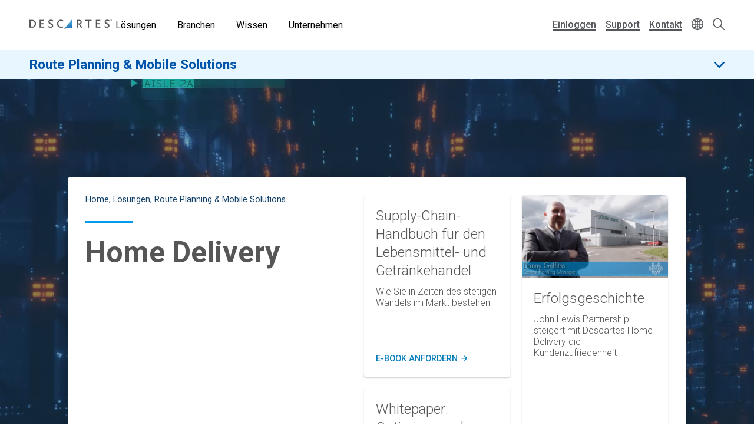

--- FILE ---
content_type: text/html; charset=UTF-8
request_url: https://www.descartes.com/de/loesungen/route-planning-mobile-solutions/home-delivery?language=nl
body_size: 40842
content:
<!DOCTYPE html>
<html lang="de" dir="ltr" prefix="og: https://ogp.me/ns#">
  <head>
        <meta name='be:drupal-theme' content='1.0.0'>
<!-- be_ixf, sdk, gho-->
<meta name="be:sdk" content="php_sdk_1.5.12" />
<meta name="be:timer" content="32ms" />
<meta name="be:norm_url" content="https%3A%2F%2Fwww.descartes.com%2Fde%2Floesungen%2Froute-planning-mobile-solutions%2Fhome-delivery" />
<meta name="be:capsule_url" content="https%3A%2F%2Fixfd1-api.bc0a.com%2Fapi%2Fixf%2F1.0.0%2Fget_capsule%2Ff00000000213953%2F1374763385" />
<meta name="be:api_dt" content="-05:00y_2026;-05:00m_01;-05:00d_24;-05:00h_01;-05:00mh_11;p_epoch:1769235094271" />
<meta name="be:mod_dt" content="-05:00y_2026;-05:00m_01;-05:00d_24;-05:00h_01;-05:00mh_11;p_epoch:1769235094271" />
<meta name="be:diag" content="ttytjvjbihxVO5NCmO5ug3Tj7hTQuZXRHfoqR85e4rLOgIgZPpyRnUse48ZkZ4hqfce3dLqPy7OrHtzON3QZB1XEOUip9gIFmuKCLW6jg+uGXDfmYVm/E6OP8NWRFQg5sZTs0aWpd8C3DwGtXql9gnSpiOSA7G77el3DeBPJ0ocjBejZGHgQuK0oyPUEESp2NAY1su/vLb4PkDNqga0ycFZXLWXV/HT8THWxL7eYxWNzdWJGHKED+dbmjzixX//6xzG4IY+WyC83Y29PLpHqKb2HFFZCkNxUxIXP/aXP16fueytTx1txqF+vTZkIUThvnDk9t6ki4pfO5zooKpOpQr7ph7j4iFxk4iJwUodXWifnF1cZs1SUz7zyuP7Wn8s1VXZ/19/q0/qG10XulE1GuTrCJ37XRNSagtafSlA6/WhVCRTdtpT6D5UqsRscJdaekWvLhrR5DPqz49RPWUlJzCaerTH2y9T777U65eV8pl4HGjzDNzAvw3VJiFeU/gtebOCq9OtMG9GvRu/5gAs1JiLVoQhjWBNVUEnzTLS2XfnGpcavLwNc9zEhlvAROnMHoErKG+6AVos65CPXAFS1LtbH74i/2AhBEDuXTV0FeiJ3WSldKRxfb08zuDpX+PDswQk/0IC69xRHx5eOtVAKo19SdjLdjUmmfEXTz7WY8QJ+2FrcrSHzBeupQkzuKaJtV2n2mbBbZZtEkx9gOzvfdSx629Mjc760CZNjIk34wSvw1hvP72+WxZ8Xo9V/megbYTQbWIeFdwhw3CXmfh9KvjFsL/XUQenyxWbYMZy/xuGF/[base64]/RUK6WzSN4I+LYlQfLFPVcjeLdgKSBQ86yTDSpCfG9F6r6qhwz8NF59xWQZv0xhcl4/mJxTFCJxC7s/br6+lw5CT1qyI2ix0N5iA4mk6rEvUEVtocT4T1O4eUVNfFh8snI55ByAZkYy8arCazNsSdCtTXb/KFCsXlrjEq0AvBF2DOVsqOU9+PMc6F5tdkW6/qsTkXmcUkRJ1Dz4s9o1kjxEju92/lYl3b54BVdfQPUIf9S9aWg/hzcuctV7L/61SYI8heo8CPYHSan6OinTiUqGvk3gCZMYe58GKxjtyiAE6pd6ceZn8dPrWt3QLeJMd24biUISixrqJfqYfy6DyL3St65YYMhgRxinAMtmn1elLK7njwg50DjU87vxuMmksF48a8UO1Caz1BExmOQ57yAtXbt21zOWFWlWYiRJTqLT6pOFKYSAKCCyad+I/lvEVA81vhdtx65kNT2AkM0fGh91XSGKS99StxrJxl6KOsx9Vt9d5uBvscsKTWftuwbriBTc7ErT2yvTrIEdySlkb/oiu08P4Op7Ga3H4ErIgPR00opvmBOyqyTJoBzl7ttj1dl5/kz7uRIzFyhzjm3Ruc4W4SgNqcRPUY1lK76OfatMk3r4YUxENQUiOuRN129rhWk6qPaMXzM5EUl84rPaODpYyCNrL2mC4tMFmE6ZnAyp2xh/iVU9+vGaaE3bFJI4w9e8fP+L8rSW0Mrl5xQ6Qx9+n42KtsrM5tZRglgfc80kBmG4JOoJakDKkApc2uqP9k/HJL2lzIfhLRi2Dpqm0wW8VOjTfxe1wT9S7nerNkAlm749Qcd3YClimR2fO6Q6S/59nYKKhbhHH/IqAakvHkrn4nEuX1RTQZxXGQb7NsNaiWCl8NNTpDSn1fKf03e5mAUnhmdx44msilMilUC2g1eyhQ/[base64]/pH31mZaImo3UyHUvMCA0Yt4TUPZNtRdEg9KQKkSkvR0JiV9LDldTi1oVj9f0jmH6CiA64yulywRu0ki0uEC2EulbL9ni+yHeg2kzwlWV/MhC4h6AttNDL54ivxaXnja1NnNOq/QFEvD/hGVgkCXhs0H9zKWc7yfY/zQ9MS9zAxFqMme9mD10ls4Wb/uqj2HpQ7yiz4iq0oHgHjt/zyA0uvjP9e16aDidHBhjm0F0TvdQrVZqBldTy5mcjcIyz7RZNQDJHawJ+5ktIoHdvMmNYq9XlgnHVDcIbHh2DeDkFQxBFJOjprUaHs5/wsS/vnsATwRd6+9nU9s/13URO+UBllgSKLn4nHgV8QBVAX184G9W0sE7cxmEcljmMQKMgo1BZ8XwC782ucFoL5kT8/AP+LJ7DvEKH8ANCeTGyfahFIkkIUMxWHkwUMld4P2T8xtypVNihcf+ePLGpasvifn7Y2CA==" />
<meta name="be:messages" content="false" />

 <script>
(function() {
setTimeout(function() {
    var script = document.createElement('script');
    script.setAttribute("id", "be-schema-script");
    script.setAttribute("data-customerid", "f00000000213953");
    script.setAttribute("data-testmode", "false");
    script.setAttribute("src", "https://schema-cf.bc0a.com/corejs/be-schema-v3.js");
    document.head.appendChild(script);
}, 3000);
})();
 </script>


    <meta charset="utf-8" />
<style id="gutenberg-palette">:root {   .has-white-blue-color{ color:#DDF4FE }  .has-white-blue-background-color{ background-color:#DDF4FE }  .has-white-blue-border-color{ border-color:#DDF4FE }  .has-light-blue-color{ color:#BAE8FF }  .has-light-blue-background-color{ background-color:#BAE8FF }  .has-light-blue-border-color{ border-color:#BAE8FF }  .has-blue-color{ color:#009CEB }  .has-blue-background-color{ background-color:#009CEB }  .has-blue-border-color{ border-color:#009CEB }  .has-blue-text-color{ color:#007cba }  .has-blue-text-background-color{ background-color:#007cba }  .has-blue-text-border-color{ border-color:#007cba }  .has-medium-blue-color{ color:#0055AA }  .has-medium-blue-background-color{ background-color:#0055AA }  .has-medium-blue-border-color{ border-color:#0055AA }  .has-dark-blue-color{ color:#134169 }  .has-dark-blue-background-color{ background-color:#134169 }  .has-dark-blue-border-color{ border-color:#134169 }  .has-darkest-blue-color{ color:#012A49 }  .has-darkest-blue-background-color{ background-color:#012A49 }  .has-darkest-blue-border-color{ border-color:#012A49 }  .has-dark-grey-color{ color:#565656 }  .has-dark-grey-background-color{ background-color:#565656 }  .has-dark-grey-border-color{ border-color:#565656 }  .has-medium-grey-color{ color:#cccdce }  .has-medium-grey-background-color{ background-color:#cccdce }  .has-medium-grey-border-color{ border-color:#cccdce }  .has-light-grey-color{ color:#f4f5f6 }  .has-light-grey-background-color{ background-color:#f4f5f6 }  .has-light-grey-border-color{ border-color:#f4f5f6 }  .has-white-color{ color:#fff }  .has-white-background-color{ background-color:#fff }  .has-white-border-color{ border-color:#fff } }</style>
<style id="gutenberg-gradients">:root {   .has-blues-gradient-background{ background:linear-gradient(90deg, #164469 0%, #009CEB 100%) } }</style>
<style id="gutenberg-font-sizes">:root {   .has-text-xs-font-size{ font-size:.8rem }  .has-text-s-font-size{ font-size:1rem }  .has-text-r-font-size{ font-size:1.25rem }  .has-text-m-font-size{ font-size:1.5rem }  .has-text-l-font-size{ font-size:1.75rem }  .has-text-xl-font-size{ font-size:2rem }  .has-text-h4-font-size{ font-size:27 }  .has-text-h3-font-size{ font-size:31 }  .has-text-h2-font-size{ font-size:40 }  .has-text-h1-font-size{ font-size:55 }  .has-text-h2-title-font-size{ font-size:51 }  .has-text-h1-title-font-size{ font-size:90 } }</style>
<style id="gutenberg-spacing-variables">:root {   --wp--preset--spacing--10:8px;  --wp--preset--spacing--20:16px;  --wp--preset--spacing--30:32px;  --wp--preset--spacing--40:64px;  --wp--preset--spacing--50:128px;  --wp--preset--spacing--60:172px; }</style>
<meta name="description" content="Home Delivery mit Software von Descartes | Tourenoptimierung | Wunschterminlieferung | Echtzeit-Updates &amp; zusätzliche Services | Zustellnachweis | Green Delivery" />
<meta name="keywords" content="Home Delivery" />
<link rel="canonical" href="https://www.descartes.com/de/loesungen/route-planning-mobile-solutions/home-delivery?language=nl" />
<link rel="image_src" href="https://www.descartes.com/sites/default/files/media/images/2023-09/dsg-share-logo-2.jpg" />
<meta name="author" content="RMT DE" />
<meta property="og:image" content="https://www.descartes.com/sites/default/files/media/images/2023-09/dsg-share-logo-2.jpg" />
<meta name="google-site-verification" content="ogAySWf9kJwyAiABDlUWUCP044yh9pLo_ugs2bc-Odw" />
<meta name="Generator" content="Drupal 11 (https://www.drupal.org)" />
<meta name="MobileOptimized" content="width" />
<meta name="HandheldFriendly" content="true" />
<meta name="viewport" content="width=device-width, initial-scale=1.0" />
<script data-cfasync="false" type="text/javascript" id="vwoCode">window._vwo_code || (function () {
      var account_id=1138860,
      version=2.1,
      settings_tolerance=2000,
      hide_element='body',
      hide_element_style='opacity:0 !important;filter:alpha(opacity=0) !important;background:none !important;transition:none !important;',
      /* DO NOT EDIT BELOW THIS LINE */
      f=false,w=window,d=document,v=d.querySelector('#vwoCode'),cK='_vwo_'+account_id+'_settings',cc={};try{var c=JSON.parse(localStorage.getItem('_vwo_'+account_id+'_config'));cc=c&&typeof c==='object'?c:{}}catch(e){}var stT=cc.stT==='session'?w.sessionStorage:w.localStorage;code={nonce:v&&v.nonce,library_tolerance:function(){return typeof library_tolerance!=='undefined'?library_tolerance:undefined},settings_tolerance:function(){return cc.sT||settings_tolerance},hide_element_style:function(){return'{'+(cc.hES||hide_element_style)+'}'},hide_element:function(){if(performance.getEntriesByName('first-contentful-paint')[0]){return''}return typeof cc.hE==='string'?cc.hE:hide_element},getVersion:function(){return version},finish:function(e){if(!f){f=true;var t=d.getElementById('_vis_opt_path_hides');if(t)t.parentNode.removeChild(t);if(e)(new Image).src='https://dev.visualwebsiteoptimizer.com/ee.gif?a='+account_id+e}},finished:function(){return f},addScript:function(e){var t=d.createElement('script');t.type='text/javascript';if(e.src){t.src=e.src}else{t.text=e.text}v&&t.setAttribute('nonce',v.nonce);d.getElementsByTagName('head')[0].appendChild(t)},load:function(e,t){var n=this.getSettings(),i=d.createElement('script'),r=this;t=t||{};if(n){i.textContent=n;d.getElementsByTagName('head')[0].appendChild(i);if(!w.VWO||VWO.caE){stT.removeItem(cK);r.load(e)}}else{var o=new XMLHttpRequest;o.open('GET',e,true);o.withCredentials=!t.dSC;o.responseType=t.responseType||'text';o.onload=function(){if(t.onloadCb){return t.onloadCb(o,e)}if(o.status===200||o.status===304){_vwo_code.addScript({text:o.responseText})}else{_vwo_code.finish('&e=loading_failure:'+e)}};o.onerror=function(){if(t.onerrorCb){return t.onerrorCb(e)}_vwo_code.finish('&e=loading_failure:'+e)};o.send()}},getSettings:function(){try{var e=stT.getItem(cK);if(!e){return}e=JSON.parse(e);if(Date.now()>e.e){stT.removeItem(cK);return}return e.s}catch(e){return}},init:function(){if(d.URL.indexOf('__vwo_disable__')>-1)return;var e=this.settings_tolerance();w._vwo_settings_timer=setTimeout(function(){_vwo_code.finish();stT.removeItem(cK)},e);var t;if(this.hide_element()!=='body'){t=d.createElement('style');var n=this.hide_element(),i=n?n+this.hide_element_style():'',r=d.getElementsByTagName('head')[0];t.setAttribute('id','_vis_opt_path_hides');v&&t.setAttribute('nonce',v.nonce);t.setAttribute('type','text/css');if(t.styleSheet)t.styleSheet.cssText=i;else t.appendChild(d.createTextNode(i));r.appendChild(t)}else{t=d.getElementsByTagName('head')[0];var i=d.createElement('div');i.style.cssText='z-index: 2147483647 !important;position: fixed !important;left: 0 !important;top: 0 !important;width: 100% !important;height: 100% !important;background: white !important;display: block !important;';i.setAttribute('id','_vis_opt_path_hides');i.classList.add('_vis_hide_layer');t.parentNode.insertBefore(i,t.nextSibling)}var o=window._vis_opt_url||d.URL,s='https://dev.visualwebsiteoptimizer.com/j.php?a='+account_id+'&u='+encodeURIComponent(o)+'&vn='+version;if(w.location.search.indexOf('_vwo_xhr')!==-1){this.addScript({src:s})}else{this.load(s+'&x=true')}}};w._vwo_code=code;code.init();})();</script>
<link rel="icon" href="/themes/descartes/favicon.ico" type="image/vnd.microsoft.icon" />
<link rel="alternate" hreflang="de" href="https://www.descartes.com/de/loesungen/route-planning-mobile-solutions/home-delivery?language=nl" />
<script src="https://www.descartes.com/sites/default/files/descartes_core/global.js?0"></script>
<link rel="stylesheet" media="all" href="https://www.descartes.com/sites/default/files/descartes_core/global.css?0" />

    <title>Home Delivery | Letzte Meile Logistik | Descartes</title>
    <link rel="stylesheet" media="all" href="/sites/default/files/css/css_DHtfZc0Mhqoq3XTb-wM5uMzL72BdP6ji1G-cU094GNQ.css?delta=0&amp;language=de&amp;theme=descartes&amp;include=[base64]" />
<link rel="stylesheet" media="all" href="/sites/default/files/css/css_Vl7B9MF6U5QUSoAw5pV5Hl50yJAEdh_QIAHFs33eCx4.css?delta=1&amp;language=de&amp;theme=descartes&amp;include=[base64]" />

    <script type="application/json" data-drupal-selector="drupal-settings-json">{"path":{"baseUrl":"\/","pathPrefix":"de\/","currentPath":"node\/11001","currentPathIsAdmin":false,"isFront":false,"currentLanguage":"de","currentQuery":{"language":"nl"}},"pluralDelimiter":"\u0003","suppressDeprecationErrors":true,"ajaxPageState":{"libraries":"[base64]","theme":"descartes","theme_token":null},"ajaxTrustedUrl":{"\/de\/search":true},"gtag":{"tagId":"","consentMode":false,"otherIds":[],"events":[],"additionalConfigInfo":[]},"gtm":{"tagId":null,"settings":{"data_layer":"dataLayer","include_classes":false,"allowlist_classes":"google\nnonGooglePixels\nnonGoogleScripts\nnonGoogleIframes","blocklist_classes":"customScripts\ncustomPixels","include_environment":false,"environment_id":"","environment_token":""},"tagIds":["GTM-WBZXJ4T"]},"responsive_menu":{"position":"left","theme":"theme-dark","pagedim":"pagedim","modifyViewport":true,"use_bootstrap":false,"breakpoint":"all and (min-width: 1050px)","drag":false},"vwo":{"id":1138860,"timeout_setting":2000,"usejquery":"false","testnull":null},"search_api_autocomplete":{"search":{"auto_submit":true,"min_length":4}},"countryCode":"","langCode":"de","miniorange_saml":{"base_url":"https:\/\/www.descartes.com"},"language":{"id":"de","name":"German"},"user":{"uid":0,"permissionsHash":"63b635db1f3f2b67ae673c85bb40f2ac1c93229dee20601fa5a736edb58c8ae7"}}</script>
<script src="/sites/default/files/js/js_EpQNgzDCLhadsFl0tZUsmrLsr3aJxHO6UOSKEuwbYjc.js?scope=header&amp;delta=0&amp;language=de&amp;theme=descartes&amp;include=[base64]"></script>
<script src="/modules/contrib/google_tag/js/gtag.js?t98egu"></script>
<script src="/modules/contrib/google_tag/js/gtm.js?t98egu"></script>


      <link rel="preload" href="
https://fonts.googleapis.com/css?family=Roboto:300,300i,400,400i,500,500i,700,700i,900,900i&display=swap"
            as="style" onload="this.onload=null;this.rel='stylesheet'">
      <noscript><link rel="stylesheet" href="
https://fonts.googleapis.com/css?family=Roboto:300,300i,400,400i,500,500i,700,700i,900,900i&display=swap"></noscript>

    <style type="text/css">
      
    </style>

  </head>
  <body class="solution-page lang-de path-node page-node-type-page beixf">
        <a href="#main-content" class="visually-hidden focusable skip-link">
      Skip to main content
    </a>
    <noscript><iframe src="https://www.googletagmanager.com/ns.html?id=GTM-WBZXJ4T"
                  height="0" width="0" style="display:none;visibility:hidden"></iframe></noscript>

      <div class="dialog-off-canvas-main-canvas" data-off-canvas-main-canvas>
    
<div class="layout-container">

  <header role="banner" class="">
      

                

<div class="dsg-nav" id="dsg-nav" role="navigation" aria-label="Primary site navigation">

    <div class="dsg-nav__menu">

        <div class="dsg-nav__branding">
            <a href="https://www.descartes.com/de/">
                <img class="dsg-nav_logo-dark" src="/themes/descartes/logo-dark.png" alt="Descartes Logo">
            </a>
        </div>

                <nav class="dsg-nav__main">
            <ul class="dsg-nav__main__menu-items" aria-label="Main Navigation">
                                <li class="dsg-nav__nav-item nav-parent">

                    <button aria-controls="menu-main-solutions" aria-expanded="false">
                        Lösungen
                    </button>

                                        <div class="dsg-nav__main-menu__slideout menu-main__solutions" id="menu-main-solutions" aria-hidden="true">
                    
                                                <div class="dsg-nav__main-menu__submenu-slideout slideout-2-col">

                            <div class="menu-level-2">

                                <h2 aria-hidden="true">Lösungen</h2>

                                <ul>

                                                                        <li class="nav-item-parent active" data-menu="b2b">
                                        
                                        <div class="submenu-grid">

                                            <a href="https://www.descartes.com/de/loesungen/b2b-connectivity-messaging-edi" id="submenu-b2b" class="solution-link">
                                                B2B Connectivity &amp; Messaging (EDI)
                                                <svg class="forward-icon" xmlns="http://www.w3.org/2000/svg" viewBox="0 0 9.42 15.74" alt="" aria-hidden="true">
    <path d="M9,6.82L2.66.46C2.36.16,1.97-.01,1.56,0,1.14,0,.75.16.46.45c-.61.6-.61,1.59,0,2.2l5.22,5.22L.45,13.09c-.6.61-.6,1.59,0,2.2.29.29.68.45,1.1.45h0c.42,0,.81-.16,1.1-.46l6.32-6.31c.59-.59.61-1.53.03-2.16Z"/>
</svg>

                                            </a>


                                            <div class="menu-level-3" >

                                                <div class="solutions-menu__title">
                                                    <img src="/themes/descartes/images/menu/solutions-b2b.svg"
                                                    class="solutions-icon"
                                                    alt="">
                                                
                                                    <h2 aria-hidden="true">B2B Connectivity & Messaging (EDI)</h2>
                                                
                                                </div>

                                                <div class="solutions-menu__description">
                                                                                                        <p>Optimieren Sie den elektronischen Datenaustausch (EDI) und die elektronische Rechnungsstellung mit einem vertrauenswürdigen globalen Anbieter, der Ihre Prozesse zentralisiert und die Einhaltung lokaler Vorschriften in allen Märkten weltweit gewährleistet.</p>
                                                                                                                                                            <a class="menu-btn-outline" href="https://www.descartes.com/de/loesungen/b2b-connectivity-messaging-edi"> Lösung entdecken </a>
                                                                                                    </div>

                                                
                                                <div class="solutions-menu__split" aria-label=" Submenu">
                                                    <ul class="solutions-menu__split__tabs" role="tablist">

                                                                                                                                                                                                                </ul>
                                                </div>
                                              
                                                
                                                <div class="solutions-menu__split-children__wrapper">

                                                                                                                                                                                                                    
                                                        <ul
                                                        class="solutions-menu__split__children active" 
                                                        id="split-b2b-1" 
                                                        role="tabpanel"
                                                        aria-labelledby="tab-b2b-1">

                                                                                                                        <li>
                                                                <a href="      https://www.descartes.com/de/loesungen/b2b-connectivity-messaging-edi/integriertes-edi
  ">
                                                                <h4>Integriertes EDI</h4>
                                                                <p>Entdecken Sie die Vorteile der Integration von EDI mit Ihren ERP-Systemen</p>
                                                                </a>
                                                            </li>
                                                                                                                        <li>
                                                                <a href="      https://www.descartes.com/de/loesungen/b2b-connectivity-messaging-edi/web-edi
  ">
                                                                <h4>Web-EDI</h4>
                                                                <p>Descartes Go-webEDI™ Lösung rationalisiert Ihre Bestellvorgänge</p>
                                                                </a>
                                                            </li>
                                                                                                                        <li>
                                                                <a href="      https://www.descartes.com/de/loesungen/b2b-connectivity-messaging-edi/peppol
  ">
                                                                <h4>Peppol</h4>
                                                                <p>Vereinfachen Sie Ihre E-Rechnung mit Peppol</p>
                                                                </a>
                                                            </li>
                                                                                                                        <li>
                                                                <a href="      https://www.descartes.com/de/loesungen/b2b-connectivity-messaging-edi/descartes-global-logistics-networktm
  ">
                                                                <h4>Descartes Global Logistics Network</h4>
                                                                <p>Das Descartes Global Logistics Network™ ermöglicht die globale Konnektivität</p>
                                                                </a>
                                                            </li>
                                                                                                                        
                                                            
                                                        </ul>
                                                        
                                                                                                                                                            
                                                </div>

                                            </div>

                                        </div>
                                        
                                    </li>
                                                                        <li class="nav-item-parent" data-menu="ecom">
                                        
                                        <div class="submenu-grid">

                                            <a href="https://www.descartes.com/de/loesungen/e-commerce-lager-logistik" id="submenu-ecom" class="solution-link">
                                                E-Commerce Lager &amp; Logistik
                                                <svg class="forward-icon" xmlns="http://www.w3.org/2000/svg" viewBox="0 0 9.42 15.74" alt="" aria-hidden="true">
    <path d="M9,6.82L2.66.46C2.36.16,1.97-.01,1.56,0,1.14,0,.75.16.46.45c-.61.6-.61,1.59,0,2.2l5.22,5.22L.45,13.09c-.6.61-.6,1.59,0,2.2.29.29.68.45,1.1.45h0c.42,0,.81-.16,1.1-.46l6.32-6.31c.59-.59.61-1.53.03-2.16Z"/>
</svg>

                                            </a>


                                            <div class="menu-level-3" hidden>

                                                <div class="solutions-menu__title">
                                                    <img src="/themes/descartes/images/menu/solutions-ecomm.svg"
                                                    class="solutions-icon"
                                                    alt="">
                                                
                                                    <h2 aria-hidden="true">E-Commerce Lager & Logistik</h2>
                                                
                                                </div>

                                                <div class="solutions-menu__description">
                                                                                                        <p>Wir unterstützen Online-Händler, Direct-to-Consumer (D2C) Brands &amp; Fulfillment-Anbieter (3PL) in jeder Phase des Wachstums. Unsere Descartes E-Commerce Lösungen helfen ihnen dabei, ihre Prozesse effizienter zu gestalten, die Profitabilität zu steigern und gleichzeitig die Zufriedenheit ihrer Endkunden zu erhöhen.</p>
                                                                                                                                                            <a class="menu-btn-outline" href="https://www.descartes.com/de/loesungen/e-commerce-lager-logistik"> Lösung entdecken </a>
                                                                                                    </div>

                                                
                                                <div class="solutions-menu__split" aria-label=" Submenu">
                                                    <ul class="solutions-menu__split__tabs" role="tablist">

                                                                                                                                                                                                                </ul>
                                                </div>
                                              
                                                
                                                <div class="solutions-menu__split-children__wrapper">

                                                                                                                                                                                                                    
                                                        <ul
                                                        class="solutions-menu__split__children active" 
                                                        id="split-ecom-1" 
                                                        role="tabpanel"
                                                        aria-labelledby="tab-ecom-1">

                                                                                                                        <li>
                                                                <a href="      https://www.descartes.com/de/loesungen/e-commerce-lager-logistik
  ">
                                                                <h4>Lagerverwaltung</h4>
                                                                <p>Steigern Sie die Effizienz durch automatisierte Prozesse und flexible Pickstrategien. Erfüllen Sie 100 % der Bestellungen termingerecht dank Echtzeit-Bestandsdaten und nutzen Sie Ihre Lagerkapazitäten optimal durch den Einsatz von chaotischer Lagerhaltung.</p>
                                                                </a>
                                                            </li>
                                                                                                                        <li>
                                                                <a href="      https://shiprush.com
  ">
                                                                <h4>Versandsoftware</h4>
                                                                <p>Skalieren Sie sicher und effizient mit Versandtools für mehrere Versanddienstleister, die Ihre Versandkosten senken und Sie auch in Spitzenzeiten zuverlässig unterstützen. Dank intelligenter Versandlogik aktualisieren Sie Versandinformationen automatisch, definieren länderspezifische Regeln und wählen stets den optimalen Service – ganz ohne manuelles Eingreifen.</p>
                                                                </a>
                                                            </li>
                                                                                                                        
                                                            
                                                        </ul>
                                                        
                                                                                                                                                            
                                                </div>

                                            </div>

                                        </div>
                                        
                                    </li>
                                                                        <li class="nav-item-parent" data-menu="rmt">
                                        
                                        <div class="submenu-grid">

                                            <a href="https://www.descartes.com/de/loesungen/route-planning-mobile-solutions" id="submenu-rmt" class="solution-link">
                                                Route Planning &amp; Mobile Solutions
                                                <svg class="forward-icon" xmlns="http://www.w3.org/2000/svg" viewBox="0 0 9.42 15.74" alt="" aria-hidden="true">
    <path d="M9,6.82L2.66.46C2.36.16,1.97-.01,1.56,0,1.14,0,.75.16.46.45c-.61.6-.61,1.59,0,2.2l5.22,5.22L.45,13.09c-.6.61-.6,1.59,0,2.2.29.29.68.45,1.1.45h0c.42,0,.81-.16,1.1-.46l6.32-6.31c.59-.59.61-1.53.03-2.16Z"/>
</svg>

                                            </a>


                                            <div class="menu-level-3" hidden>

                                                <div class="solutions-menu__title">
                                                    <img src="/themes/descartes/images/menu/solutions-rmt.svg"
                                                    class="solutions-icon"
                                                    alt="">
                                                
                                                    <h2 aria-hidden="true">Route Planning & Mobile Solutions</h2>
                                                
                                                </div>

                                                <div class="solutions-menu__description">
                                                                                                        <p>Beheben Sie ineffiziente Lieferprozesse, steigern Sie die Kundenzufriedenheit und profitieren Sie von Echtzeit-Transparenz mit der End-to-End-Plattform für die Last-Mile-Zustellung, die für ein intelligenteres und zuverlässigeres Logistikmanagement entwickelt wurde.</p>
                                                                                                                                                            <a class="menu-btn-outline" href="https://www.descartes.com/de/loesungen/route-planning-mobile-solutions"> Lösung entdecken </a>
                                                                                                    </div>

                                                
                                                <div class="solutions-menu__split" aria-label=" Submenu">
                                                    <ul class="solutions-menu__split__tabs" role="tablist">

                                                                                                                                                                                                                </ul>
                                                </div>
                                              
                                                
                                                <div class="solutions-menu__split-children__wrapper">

                                                                                                                                                                                                                    
                                                        <ul
                                                        class="solutions-menu__split__children active" 
                                                        id="split-rmt-1" 
                                                        role="tabpanel"
                                                        aria-labelledby="tab-rmt-1">

                                                                                                                        <li>
                                                                <a href="      https://www.descartes.com/de/fuhrpark-ressourcencenter
  ">
                                                                <h4>Fuhrpark-Ressourcencenter</h4>
                                                                <p>Das Descartes-Ressourcencenter unterstützt Einsteiger und Profis bei der Optimierung ihres Fuhrparks.</p>
                                                                </a>
                                                            </li>
                                                                                                                        <li>
                                                                <a href="      https://www.descartes.com/de/loesungen/route-planning-mobile-solutions/tourenplanung-optimierung
  ">
                                                                <h4>Tourenplanung &amp; Optimierung</h4>
                                                                <p>Umfassende Technologien zur Bewältigung der Lieferherausforderungen von Vertriebsunternehmen und Einzelhändlern.</p>
                                                                </a>
                                                            </li>
                                                                                                                        <li>
                                                                <a href="      https://www.descartes.com/de/loesungen/route-planning-mobile-solutions/lieferterminbuchung
  ">
                                                                <h4>Lieferterminbuchung</h4>
                                                                <p>Schaffen Sie eine besondere Customer Experience mit der branchenweit fortschrittlichsten Lösung für dynamische Lieferung und Serviceterminbuchungen.</p>
                                                                </a>
                                                            </li>
                                                                                                                        <li>
                                                                <a href="      https://www.descartes.com/de/loesungen/route-planning-mobile-solutions/disposition-tracking
  ">
                                                                <h4>Disposition &amp; Tracking</h4>
                                                                <p>Störungen managen, Aufgaben zuweisen und Leistung in Echtzeit per GPS und mobiler Kommunikation verfolgen.</p>
                                                                </a>
                                                            </li>
                                                                                                                        <li>
                                                                <a href="      https://www.descartes.com/de/loesungen/route-planning-mobile-solutions/mobile-apps
  ">
                                                                <h4>Mobile Apps</h4>
                                                                <p>Verbessern Sie die Leistung von Flotten- und Fahrerteams mit integrierten mobilen Anwendungen.</p>
                                                                </a>
                                                            </li>
                                                                                                                        <li>
                                                                <a href="      https://www.descartes.com/de/loesungen/route-planning-mobile-solutions/home-delivery
  ">
                                                                <h4>Home Delivery</h4>
                                                                <p>Sichern Sie sich den besonderen Wettbewerbsvorteil und punkten Sie mit starken Lieferservices.</p>
                                                                </a>
                                                            </li>
                                                                                                                        <li>
                                                                <a href="      https://www.descartes.com/de/loesungen/route-planning-mobile-solutions/flottenmanagement-ueberwachung-der-fahrerleistung
  ">
                                                                <h4>Flottenmanagement &amp; Überwachung der Fahrerleistung</h4>
                                                                <p>Verbessern Sie die Fahrersicherheit und Produktivität während Sie die Fahrzeugwartungskosten senken.</p>
                                                                </a>
                                                            </li>
                                                                                                                        <li>
                                                                <a href="      https://www.descartes.com/de/loesungen/Kundenengagement
  ">
                                                                <h4>Kundenengagement</h4>
                                                                <p>Transformieren Sie Ihr Kundenerlebnis und senken Sie gleichzeitig Ihre Betriebskosten.</p>
                                                                </a>
                                                            </li>
                                                                                                                        
                                                            
                                                        </ul>
                                                        
                                                                                                                                                            
                                                </div>

                                            </div>

                                        </div>
                                        
                                    </li>
                                                                        <li class="nav-item-parent" data-menu="tm">
                                        
                                        <div class="submenu-grid">

                                            <a href="https://www.descartes.com/de/loesungen/transportation-management" id="submenu-tm" class="solution-link">
                                                Transportation Management
                                                <svg class="forward-icon" xmlns="http://www.w3.org/2000/svg" viewBox="0 0 9.42 15.74" alt="" aria-hidden="true">
    <path d="M9,6.82L2.66.46C2.36.16,1.97-.01,1.56,0,1.14,0,.75.16.46.45c-.61.6-.61,1.59,0,2.2l5.22,5.22L.45,13.09c-.6.61-.6,1.59,0,2.2.29.29.68.45,1.1.45h0c.42,0,.81-.16,1.1-.46l6.32-6.31c.59-.59.61-1.53.03-2.16Z"/>
</svg>

                                            </a>


                                            <div class="menu-level-3" hidden>

                                                <div class="solutions-menu__title">
                                                    <img src="/themes/descartes/images/menu/solutions-tm.svg"
                                                    class="solutions-icon"
                                                    alt="">
                                                
                                                    <h2 aria-hidden="true">Transportation <br>Management</h2>
                                                
                                                </div>

                                                <div class="solutions-menu__description">
                                                                                                        <p>Multimodales TMS &amp; Sichtbarkeit zur Stärkung Ihrer Lieferkette. Die globale Transportplattform, der Transportunternehmen vertrauen, um Konnektivität zu ermöglichen, Kosten zu senken und den Transport zu optimieren für unübertroffene Ergebnisse.</p>
                                                                                                                                                            <a class="menu-btn-outline" href="https://www.descartes.com/de/loesungen/transportation-management"> Lösung entdecken </a>
                                                                                                    </div>

                                                
                                                <div class="solutions-menu__split" aria-label=" Submenu">
                                                    <ul class="solutions-menu__split__tabs" role="tablist">

                                                                                                                                                                                                                </ul>
                                                </div>
                                              
                                                
                                                <div class="solutions-menu__split-children__wrapper">

                                                                                                                                                                                                                    
                                                        <ul
                                                        class="solutions-menu__split__children active" 
                                                        id="split-tm-1" 
                                                        role="tabpanel"
                                                        aria-labelledby="tab-tm-1">

                                                                                                                        <li>
                                                                <a href="      https://www.descartes.com/de/loesungen/transportation-management/konnektivitaet-fuer-spediteure
  ">
                                                                <h4>Konnektivität für Spediteure</h4>
                                                                <p>Vereinfachen und standardisieren Sie die Zusammenarbeit mit Transportpartnern</p>
                                                                </a>
                                                            </li>
                                                                                                                        <li>
                                                                <a href="      https://www.descartes.com/de/loesungen/transportation-management/tms
  ">
                                                                <h4>TMS</h4>
                                                                <p>Halten Sie Ihre Lieferkette mit leistungsstarken TMS-Lösungen in Bewegung</p>
                                                                </a>
                                                            </li>
                                                                                                                        <li>
                                                                <a href="      https://www.descartes.com/de/loesungen/transportation-management/transparenz-der-lieferkette
  ">
                                                                <h4>Transparenz in der Lieferkette</h4>
                                                                <p>Verbessern Sie die Leistung mit Echtzeitinformationen zum Sendungsstatus</p>
                                                                </a>
                                                            </li>
                                                                                                                        <li>
                                                                <a href="      https://www.descartes.com/de/loesungen/transportation-management/dynamische-planung-von-verladeterminen
  ">
                                                                <h4>Dynamische Planung von Verladeterminen</h4>
                                                                <p>Automatisieren und verbessern Sie die Transparenz bei der Planung von Verladeterminen</p>
                                                                </a>
                                                            </li>
                                                                                                                        <li>
                                                                <a href="      https://www.descartes.com/de/loesungen/transportation-management/paketversand
  ">
                                                                <h4>Paketversand</h4>
                                                                <p>Automatisieren Sie die Verwaltung von Paketsendungen, um Kosten zu senken und den Service zu verbessern</p>
                                                                </a>
                                                            </li>
                                                                                                                        
                                                            
                                                        </ul>
                                                        
                                                                                                                                                            
                                                </div>

                                            </div>

                                        </div>
                                        
                                    </li>
                                                                        <li class="nav-item-parent" data-menu="gti">
                                        
                                        <div class="submenu-grid">

                                            <a href="https://www.descartes.com/de/loesungen/global-trade-intelligence" id="submenu-gti" class="solution-link">
                                                Global Trade Intelligence
                                                <svg class="forward-icon" xmlns="http://www.w3.org/2000/svg" viewBox="0 0 9.42 15.74" alt="" aria-hidden="true">
    <path d="M9,6.82L2.66.46C2.36.16,1.97-.01,1.56,0,1.14,0,.75.16.46.45c-.61.6-.61,1.59,0,2.2l5.22,5.22L.45,13.09c-.6.61-.6,1.59,0,2.2.29.29.68.45,1.1.45h0c.42,0,.81-.16,1.1-.46l6.32-6.31c.59-.59.61-1.53.03-2.16Z"/>
</svg>

                                            </a>


                                            <div class="menu-level-3" hidden>

                                                <div class="solutions-menu__title">
                                                    <img src="/themes/descartes/images/menu/solutions-gti.svg"
                                                    class="solutions-icon"
                                                    alt="">
                                                
                                                    <h2 aria-hidden="true">Global Trade <br>Intelligence</h2>
                                                
                                                </div>

                                                <div class="solutions-menu__description">
                                                                                                        <p>Nutzen Sie leistungsstarke Lösungen für eine optimierte globale Handelsdatenrecherche, Importklassifizierung und Landed Costing sowie Export-Compliance, um Kosten zu senken und Wachstum zu ermöglichen.</p>
                                                                                                                                                            <a class="menu-btn-outline" href="https://www.descartes.com/de/loesungen/global-trade-intelligence"> Lösung entdecken </a>
                                                                                                    </div>

                                                
                                                <div class="solutions-menu__split" aria-label=" Submenu">
                                                    <ul class="solutions-menu__split__tabs" role="tablist">

                                                                                                        
                                                            <li class="solutions-menu__split__parent active" 
                                                            aria-expanded="true"
                                                            data-menu="split-gti-1">

                                                                <button aria-selected="true">
                                                                Globale Handelsdaten
                                                                </button>

                                                            </li>

                                                                                                                                                            
                                                            <li class="solutions-menu__split__parent " 
                                                            aria-expanded="false"
                                                            data-menu="split-gti-2">

                                                                <button aria-selected="false">
                                                                Import-Klassifizierung
                                                                </button>

                                                            </li>

                                                                                                                                                            
                                                            <li class="solutions-menu__split__parent " 
                                                            aria-expanded="false"
                                                            data-menu="split-gti-3">

                                                                <button aria-selected="false">
                                                                Export-Compliance
                                                                </button>

                                                            </li>

                                                                                                                                                            </ul>
                                                </div>
                                              
                                                
                                                <div class="solutions-menu__split-children__wrapper">

                                                                                                                                                                                                                    
                                                        <ul
                                                        class="solutions-menu__split__children active" 
                                                        id="split-gti-1" 
                                                        role="tabpanel"
                                                        aria-labelledby="tab-gti-1">

                                                                                                                        <li>
                                                                <a href="      https://www.descartes.com/de/loesungen/global-trade-intelligence/import-exportdaten
  ">
                                                                <h4>Import-/Exportdaten</h4>
                                                                <p>Analysieren Sie Import-/ Exportveränderungen, Transportströme und Handelstrends.</p>
                                                                </a>
                                                            </li>
                                                                                                                        <li>
                                                                <a href="      https://www.descartes.com/de/loesungen/global-trade-intelligence/supply-chain-intelligence
  ">
                                                                <h4>Globaler Handel und Supply Chain Intelligence</h4>
                                                                <p>Entdecken Sie neue Lieferanten, Geschäftsmöglichkeiten und mehr.</p>
                                                                </a>
                                                            </li>
                                                                                                                        
                                                            
                                                        </ul>
                                                        
                                                                                                                                                                                                                    
                                                        <ul
                                                        class="solutions-menu__split__children" 
                                                        id="split-gti-2" 
                                                        role="tabpanel"
                                                        aria-labelledby="tab-gti-2">

                                                                                                                        <li>
                                                                <a href="      https://www.descartes.com/de/loesungen/global-trade-intelligence/produktklassifizierung-und-zollbestimmung
  ">
                                                                <h4>Produktklassifizierung</h4>
                                                                <p>Integrieren Sie die Klassifizierung und Zollbestimmung in Ihre Geschäftssysteme.</p>
                                                                </a>
                                                            </li>
                                                                                                                        <li>
                                                                <a href="      https://www.descartes.com/de/loesungen/global-trade-intelligence/freihandelszonen-software
  ">
                                                                <h4>Descartes QuestaWeb™ FTZ-Software</h4>
                                                                <p>Automatisieren Sie Zollanmeldungen für Freihandelszonen (FTZ) und vereinfachen Sie die Importabläufe.</p>
                                                                </a>
                                                            </li>
                                                                                                                        <li>
                                                                <a href="      https://www.descartes.com/de/loesungen/global-trade-intelligence/zoll-und-zolltarifdaten
  ">
                                                                <h4>Zoll- und Zolltarifdaten</h4>
                                                                <p>Genaue Klassifizierung nach HTS- und Zolltarifcodes.</p>
                                                                </a>
                                                            </li>
                                                                                                                        
                                                            
                                                        </ul>
                                                        
                                                                                                                                                                                                                    
                                                        <ul
                                                        class="solutions-menu__split__children" 
                                                        id="split-gti-3" 
                                                        role="tabpanel"
                                                        aria-labelledby="tab-gti-3">

                                                                                                                        <li>
                                                                <a href="      https://www.descartes.com/de/loesungen/global-trade-intelligence/exportklassifizierungsloesungen
  ">
                                                                <h4>Export-Klassifizierung</h4>
                                                                <p>Führen Sie eine effiziente Klassifizierung anhand von U.S., EU, UK und anderen Exportkontrolllisten durch.</p>
                                                                </a>
                                                            </li>
                                                                                                                        <li>
                                                                <a href="      https://www.descartes.com/de/loesungen/global-trade-intelligence/sanktionslistenpruefung-vc
  ">
                                                                <h4>Sanktionslistenprüfung</h4>
                                                                <p>Automatisieren Sie die Sanktionslistenprüfungund integrieren Sie sie in Ihre Geschäftssysteme.</p>
                                                                </a>
                                                            </li>
                                                                                                                        <li>
                                                                <a href="      https://www.descartes.com/de/loesungen/global-trade-intelligence/exportcompliance
  ">
                                                                <h4>Export-Compliance</h4>
                                                                <p>Vereinfachen Sie Exportkontrollprozesse und unterstützen Sie das Wachstum Ihres Unternehmens.</p>
                                                                </a>
                                                            </li>
                                                                                                                        <li>
                                                                <a href="      https://www.visualcompliance.com/de/compliance-solutions/export-automatisierung/exportlizenz-manager/?utm_source=descartes.com&amp;utm_medium=referral&amp;utm_campaign=DSG_GTI_MenuUpdate_FY25Q4
  ">
                                                                <h4>Exportlizenz-Manager</h4>
                                                                <p>Automatisieren Sie Exportlizenz-Aktivitäten und machen Sie Ihr Geschäft erfolgreich.</p>
                                                                </a>
                                                            </li>
                                                                                                                        <li>
                                                                <a href="      https://www.visualcompliance.com/de/compliance-solutions/prufung-und-auflosung/ai-assist-fuer-handel-und-export-compliance/?utm_source=descartes.com&amp;utm_medium=referral&amp;utm_campaign=DSG_GTI_MenuUpdate_FY25Q4
  ">
                                                                <h4>KI-Assistent für die Einhaltung von Handelsbestimmungen</h4>
                                                                <p>Reduzieren Sie falsch-positive Screening-Ergebnisse um 60%.</p>
                                                                </a>
                                                            </li>
                                                                                                                        
                                                            
                                                        </ul>
                                                        
                                                                                                                                                            
                                                </div>

                                            </div>

                                        </div>
                                        
                                    </li>
                                                                    </ul>

                                <div class="slideout-left__view-all">
                                    <a class="menu-arrow-btn" href="https://www.descartes.com/de/loesungen">
                                        Alle Lösungen anzeigen
                                        <svg class="arrow-icon" xmlns="http://www.w3.org/2000/svg" viewBox="0 0 13.22 9.65" alt="" aria-hidden="true">
    <path d="m13.22,4.82l-4.82,4.82-1.12-1.12,2.9-2.9H0v-1.6h10.17l-2.9-2.9,1.12-1.12,4.82,4.82Z"></path>
</svg>

                                    </a>
                                </div>

                            </div>

                        </div>
                        
                        
                        
                        
                    </div> 
                    
                </li>
                                <li class="dsg-nav__nav-item nav-parent">

                    <button aria-controls="menu-main-industries" aria-expanded="false">
                        Branchen
                    </button>

                                        <div class="dsg-nav__main-menu__slideout menu-main__industries" id="menu-main-industries" aria-hidden="true">
                    
                        
                                                <div class="dsg-nav__main-menu__submenu-slideout slideout-1-col">

                            <div class="menu-level-2">

                                <h2 aria-hidden="true">Branchen</h2>

                                <ul>

                                                                        <li class="submenu_nav-item">
                                        <span>
                                            <img src="/themes/descartes/images/menu/icon-retail.svg" class="menu-icon" alt="">
                                            <a href="https://www.descartes.com/de/branchen/handel">
                                                Handel
                                            </a>
                                        </span>
                                    </li>
                                                                        <li class="submenu_nav-item">
                                        <span>
                                            <img src="/themes/descartes/images/menu/icon-manufacturing.svg" class="menu-icon" alt="">
                                            <a href="https://www.descartes.com/de/branchen/herstellung-distribution">
                                                Herstellung &amp; Distribution
                                            </a>
                                        </span>
                                    </li>
                                                                        <li class="submenu_nav-item">
                                        <span>
                                            <img src="/themes/descartes/images/menu/icon-transport.svg" class="menu-icon" alt="">
                                            <a href="https://www.descartes.com/de/branchen/transport-logistik">
                                                Transport &amp; Logistik
                                            </a>
                                        </span>
                                    </li>
                                                                        <li class="submenu_nav-item">
                                        <span>
                                            <img src="/themes/descartes/images/menu/icon-field.svg" class="menu-icon" alt="">
                                            <a href="https://www.descartes.com/de/branchen/aussendienst-vertrieb">
                                                Außendienst &amp; Vertrieb
                                            </a>
                                        </span>
                                    </li>
                                                                    </ul>

                                <div class="slideout-left__view-all">
                                    <a class="menu-arrow-btn" href="https://www.descartes.com/de/branchen">
                                        Alle Branchen ansehen
                                        <svg class="arrow-icon" xmlns="http://www.w3.org/2000/svg" viewBox="0 0 13.22 9.65" alt="" aria-hidden="true">
    <path d="m13.22,4.82l-4.82,4.82-1.12-1.12,2.9-2.9H0v-1.6h10.17l-2.9-2.9,1.12-1.12,4.82,4.82Z"></path>
</svg>

                                    </a>
                                </div>
                                
                            </div>
                        </div>
                        
                        
                        
                    </div> 
                    
                </li>
                                <li class="dsg-nav__nav-item nav-parent">

                    <button aria-controls="menu-main-resources" aria-expanded="false">
                        Wissen
                    </button>

                      

                                                            <div class="dsg-nav__main-menu__slideout menu-main__resources resources-small" id="menu-main-resources" aria-hidden="true">
                    
                    
                        
                        
                          
                        <div class="dsg-nav__main-menu__submenu-slideout slideout-2-col">

                            <div class="menu-level-2">

                                <h2 aria-hidden="true">Wissen</h2>

                                <ul>
                                                                        <li class="submenu_nav-item">
                                        <span>
                                            <img src="/themes/descartes/images/menu/icon-partners.svg" class="menu-icon" alt="">
                                            <a href="      https://www.descartes.com/de/erfolge
  ">
                                                Erfolgsgeschichten
                                            </a>
                                        </span>
                                    </li>
                                                                        <li class="submenu_nav-item">
                                        <span>
                                            <img src="/themes/descartes/images/menu/icon-download.svg" class="menu-icon" alt="">
                                            <a href="      https://www.descartes.com/de/wissen/download-center
  ">
                                                Download Center
                                            </a>
                                        </span>
                                    </li>
                                                                        <li class="submenu_nav-item">
                                        <span>
                                            <img src="/themes/descartes/images/menu/icon-customer-service-desk.svg" class="menu-icon" alt="">
                                            <a href="      https://www.descartes.com/de/wissen/service-desk-fuer-kunden
  ">
                                                Service Desk für Kunden
                                            </a>
                                        </span>
                                    </li>
                                                                        <li class="submenu_nav-item">
                                        <span>
                                            <img src="/themes/descartes/images/menu/icon-email.svg" class="menu-icon" alt="">
                                            <a href="      https://www.descartes.com/de/wissen/e-mail-praeferenzen
  ">
                                                E-Mail Präferenzen
                                            </a>
                                        </span>
                                    </li>
                                                                        <li class="submenu_nav-item">
                                        <span>
                                            <img src="/themes/descartes/images/menu/icon-news.svg" class="menu-icon" alt="">
                                            <a href="      https://www.descartes.com/de/presse
  ">
                                                Presse
                                            </a>
                                        </span>
                                    </li>
                                                                        <li class="submenu_nav-item">
                                        <span>
                                            <img src="/themes/descartes/images/menu/icon-blog.svg" class="menu-icon" alt="">
                                            <a href="      https://www.descartes.com/de/resources/blog
  ">
                                                Blog
                                            </a>
                                        </span>
                                    </li>
                                                                    </ul>

                                                                <div class="slideout-left__view-all">
                                    <a class="menu-arrow-btn" href="https://www.descartes.com/de/wissen">
                                        Alle Ressourcen ansehen
                                        <svg class="arrow-icon" xmlns="http://www.w3.org/2000/svg" viewBox="0 0 13.22 9.65" alt="" aria-hidden="true">
    <path d="m13.22,4.82l-4.82,4.82-1.12-1.12,2.9-2.9H0v-1.6h10.17l-2.9-2.9,1.12-1.12,4.82,4.82Z"></path>
</svg>

                                    </a>
                                </div>
                                                            </div>

                            
                        </div>
                        
                        
                    </div> 
                    
                </li>
                                <li class="dsg-nav__nav-item nav-parent">

                    <button aria-controls="menu-main-company" aria-expanded="false">
                        Unternehmen
                    </button>

                                        <div class="dsg-nav__main-menu__slideout menu-main__company" id="menu-main-company" aria-hidden="true">
                    
                        
                        
                        
                                                <div class="dsg-nav__main-menu__submenu-slideout slideout-2-col">

                            <div class="menu-level-2">

                            <h2 aria-hidden="true">Unternehmen</h2>

                            <ul>
                                
                                
                               <li class="nav-item-parent active" data-menu="about-descartes">
                                        
                                    <div class="submenu-grid">

                                        <button aria-expanded="true">
                                            <span>
                                            <img src="/themes/descartes/images/menu/icon-about-descartes.svg" class="menu-icon" alt="">
                                            Über uns
                                            </span>

                                            <svg class="forward-icon" xmlns="http://www.w3.org/2000/svg" viewBox="0 0 9.42 15.74" alt="" aria-hidden="true">
    <path d="M9,6.82L2.66.46C2.36.16,1.97-.01,1.56,0,1.14,0,.75.16.46.45c-.61.6-.61,1.59,0,2.2l5.22,5.22L.45,13.09c-.6.61-.6,1.59,0,2.2.29.29.68.45,1.1.45h0c.42,0,.81-.16,1.1-.46l6.32-6.31c.59-.59.61-1.53.03-2.16Z"/>
</svg>

                                        
                                        </button>

                                       
                                        <div class="menu-level-3" >
                                            <h3>Über uns</h3>
                                            <ul>
                                                                                                <li>
                                                    <a href="      https://www.descartes.com/de/unternehmen/ueber-uns
  ">Über uns</a>
                                                </li>
                                                                                                <li>
                                                    <a href="      https://careers.descartes.com/
  ">Karriere</a>
                                                </li>
                                                                                            </ul>
                                        </div>
                                       

                                    </div>
                        
                                </li>
                                
                                
                                
                                <li class="submenu_nav-item">
                                    <span>
                                        <img src="/themes/descartes/images/menu/icon-sales.svg" class="menu-icon" alt="">
                                        <a href="https://www.descartes.com/de/unternehmen/kontakt">
                                            Kontakt
                                        </a>
                                    </span>
                                </li>

                                
                                
                                
                               <li class="nav-item-parent" data-menu="news-events">
                                        
                                    <div class="submenu-grid">

                                        <button aria-expanded="false">
                                            <span>
                                            <img src="/themes/descartes/images/menu/icon-events.svg" class="menu-icon" alt="">
                                            News &amp; Events
                                            </span>

                                            <svg class="forward-icon" xmlns="http://www.w3.org/2000/svg" viewBox="0 0 9.42 15.74" alt="" aria-hidden="true">
    <path d="M9,6.82L2.66.46C2.36.16,1.97-.01,1.56,0,1.14,0,.75.16.46.45c-.61.6-.61,1.59,0,2.2l5.22,5.22L.45,13.09c-.6.61-.6,1.59,0,2.2.29.29.68.45,1.1.45h0c.42,0,.81-.16,1.1-.46l6.32-6.31c.59-.59.61-1.53.03-2.16Z"/>
</svg>

                                        
                                        </button>

                                       
                                        <div class="menu-level-3" hidden>
                                            <h3>News &amp; Events</h3>
                                            <ul>
                                                                                                <li>
                                                    <a href="      https://www.descartes.com/de/unternehmen/news-events
  ">News &amp; Events</a>
                                                </li>
                                                                                                <li>
                                                    <a href="      https://www.descartes.com/de/unternehmen/news-events/news-ueberblick
  ">News Überblick</a>
                                                </li>
                                                                                            </ul>
                                        </div>
                                       

                                    </div>
                        
                                </li>
                                
                                
                                
                                <li class="submenu_nav-item">
                                    <span>
                                        <img src="/themes/descartes/images/menu/icon-partners.svg" class="menu-icon" alt="">
                                        <a href="https://www.descartes.com/de/unternehmen/partnerprogramm">
                                            Partnerprogramm
                                        </a>
                                    </span>
                                </li>

                                
                                                            </ul>

                                                        <div class="slideout-left__view-all">
                                <a class="menu-arrow-btn" href="https://www.descartes.com/de/unternehmen">
                                    Unternehmen
                                    <svg class="arrow-icon" xmlns="http://www.w3.org/2000/svg" viewBox="0 0 13.22 9.65" alt="" aria-hidden="true">
    <path d="m13.22,4.82l-4.82,4.82-1.12-1.12,2.9-2.9H0v-1.6h10.17l-2.9-2.9,1.12-1.12,4.82,4.82Z"></path>
</svg>

                                </a>
                            </div>
                            
                        </div>

                        <div class="dsg-nav__main-menu__slideout-right" hidden>
                            <div class="scroll-inner">

                                                                                                <div class="menu-panel active" 
                                    id="panel-about-descartes"
                                    data-panel="about-descartes" hidden>
                                    <h3>Über uns</h3>
                                    <ul>
                                                                                <li>
                                            <a href="      https://www.descartes.com/de/unternehmen/ueber-uns
  ">Über uns</a>
                                        </li>
                                                                                <li>
                                            <a href="      https://careers.descartes.com/
  ">Karriere</a>
                                        </li>
                                                                            </ul>
                                </div>
                                                                                                                                                                                                <div class="menu-panel" 
                                    id="panel-news-events"
                                    data-panel="news-events" hidden>
                                    <h3>News &amp; Events</h3>
                                    <ul>
                                                                                <li>
                                            <a href="      https://www.descartes.com/de/unternehmen/news-events
  ">News &amp; Events</a>
                                        </li>
                                                                                <li>
                                            <a href="      https://www.descartes.com/de/unternehmen/news-events/news-ueberblick
  ">News Überblick</a>
                                        </li>
                                                                            </ul>
                                </div>
                                                                                                                                
                            </div>
                        </div>
                        
                    </div> 
                    
                </li>
                
            </ul>
        </nav>
        
    </div>
    
        <ul class="dsg-nav__utility-menu" role="navigation" aria-label="Utility Navigation">

                        <li class="dsg-nav__utility-menu__link">
            <a href="https://www.descartes.com/de/einloggen-registrieren">Einloggen</a>
        </li>
                                <li class="dsg-nav__utility-menu__link">
            <a href="https://www.descartes.com/de/wissen/service-desk-fuer-kunden">Support</a>
        </li>
                                <li class="dsg-nav__utility-menu__link">
            <a href="https://www.descartes.com/de/unternehmen/kontakt">Kontakt</a>
        </li>
                                
        <li class="dsg-nav__utility-menu__icon">

                                                                                                
            <button class="lang-trigger"
                    aria-haspopup="true"
                    aria-expanded="false"
                    aria-controls="lang-menu"
                    aria-label="Change language">
                <svg xmlns="http://www.w3.org/2000/svg" viewBox="0 0 22.64 22.61">
                    <path class="b" d="M11.33,0h-.03C5.07,0,0,5.07,0,11.31s5.07,11.31,11.33,11.31,11.31-5.07,11.31-11.31S17.57,0,11.33,0ZM17.81,18.44c-.9.81-1.93,1.45-3.06,1.88.54-.8.97-1.69,1.27-2.61.61.2,1.21.45,1.79.73ZM12.17,15.3v-3.15h3.12c-.04,1.18-.19,2.36-.45,3.51-.88-.19-1.77-.31-2.67-.36ZM16.01,4.9c-.29-.92-.72-1.8-1.26-2.6,1.12.43,2.16,1.06,3.05,1.87-.58.28-1.18.53-1.79.73ZM15.28,10.47h-3.12v-3.16c.9-.04,1.79-.16,2.67-.35.26,1.15.41,2.33.45,3.52ZM12.17,5.64V1.96c.83.53,1.63,1.75,2.21,3.39-.73.15-1.46.25-2.21.29ZM14.38,17.26c-.58,1.64-1.38,2.87-2.21,3.4v-3.69c.74.04,1.48.14,2.21.29ZM20.92,12.14c-.16,1.81-.84,3.57-1.95,5.01-.81-.43-1.66-.78-2.53-1.07.3-1.29.47-2.62.52-3.94h3.96ZM20.92,10.48h-3.97c-.04-1.33-.21-2.66-.51-3.96.87-.29,1.71-.64,2.52-1.07,1.11,1.45,1.8,3.2,1.95,5.02ZM8.27,5.35c.58-1.66,1.39-2.89,2.23-3.41v3.7c-.75-.04-1.5-.14-2.23-.3ZM7.35,12.14h3.14v3.15c-.91.05-1.81.17-2.69.36-.26-1.15-.41-2.33-.45-3.51ZM6.63,17.71c.29.92.72,1.79,1.25,2.59-1.11-.43-2.14-1.06-3.02-1.87.57-.28,1.16-.52,1.77-.72ZM10.5,16.97v3.71c-.84-.52-1.65-1.75-2.23-3.41.73-.16,1.48-.26,2.23-.3ZM10.5,7.31v3.16h-3.14c.04-1.18.19-2.36.45-3.52.89.19,1.79.31,2.69.36ZM4.87,4.17c.88-.8,1.9-1.43,3.01-1.86-.53.8-.96,1.67-1.25,2.58-.6-.2-1.2-.44-1.77-.72ZM1.74,10.47c.16-1.81.84-3.57,1.95-5.02.8.42,1.64.78,2.5,1.06-.3,1.3-.47,2.62-.52,3.96H1.74ZM6.19,16.1c-.86.28-1.7.64-2.5,1.06-1.11-1.45-1.79-3.2-1.95-5.01h3.94c.04,1.33.22,2.66.52,3.96Z"/>
                </svg>
            </button>

            <div class="dsg-nav__lang-dropdown-container" id="lang-menu" aria-hidden="true">
                <div class="dsg-nav__lang-dropdown">

                    <h3>Sprache ändern</h3>

                    <ul class="lang-dropdown__level-1">
                        
                        <li>
                            <h4>Europa</h4>

                            <ul class="lang-dropdown__level-2">
                                                                <li>
                                    <a href="https://www.descartes.com/da/home-da?language=da">Danish</a>
                                </li>
                                                                <li>
                                    <a href="https://www.descartes.com/de/home">Deutsch</a>
                                </li>
                                                                <li>
                                    <a href="https://www.descartes.com/home?language=en">Englisch</a>
                                </li>
                                                                <li>
                                    <a href="https://www.descartes.com/fr/accueil?language=fr">Französisch</a>
                                </li>
                                                                <li>
                                    <a href="https://www.descartes.com/nn/home-nn?language=nn">Norwegian</a>
                                </li>
                                                                <li>
                                    <a href="https://www.descartes.com/nl/home?language=nl">Niederländisch</a>
                                </li>
                                                                <li>
                                    <a href="https://www.descartes.com/sv/home-sv?language=sv">Schwedisch</a>
                                </li>
                                                            </ul>

                        </li>

                        
                        <li>
                            <h4>Nord-/Südamerika</h4>

                            <ul class="lang-dropdown__level-2">
                                                                <li>
                                    <a href="https://www.descartes.com/home?language=en">Englisch</a>
                                </li>
                                                                <li>
                                    <a href="https://www.descartes.com/br/home-pt-br?language=pt-br">Portugiesisch</a>
                                </li>
                                                                <li>
                                    <a href="https://www.descartes.com/es/home?language=es">Spanisch</a>
                                </li>
                                                            </ul>

                        </li>

                        
                        <li>
                            <h4>Asien</h4>

                            <ul class="lang-dropdown__level-2">
                                                                <li>
                                    <a href="https://www.descartes.com/zh-hans/shouye">Chinesisch</a>
                                </li>
                                                                <li>
                                    <a href="https://www.descartes.com/home?language=en">Englisch</a>
                                </li>
                                                                <li>
                                    <a href="https://www.descartes.com/ja/home-ja?language=ja">Japanisch</a>
                                </li>
                                                            </ul>

                        </li>

                                            </ul>

                </div>
            </div>
                                </li>

        <li class="dsg-nav__utility-menu__icon search-toggle">

            <button class="search-toggle" aria-label="Open search form">
            
                <svg xmlns="http://www.w3.org/2000/svg" viewBox="0 0 21.74 21.72">
                    <path d="M21.48,20.14l-6.07-6.12c2.97-3.74,2.34-9.18-1.4-12.14C10.28-1.09,4.84-.47,1.87,3.27-1.09,7.01-.47,12.45,3.27,15.42c3.18,2.52,7.69,2.49,10.83-.07l6.02,6.08c.35.37.94.39,1.32.03.37-.36.39-.95.03-1.32h0ZM8.62,15.42c-3.77,0-6.83-3.06-6.83-6.82S4.85,1.77,8.62,1.77s6.83,3.06,6.83,6.82c0,1.81-.72,3.55-2,4.83-1.28,1.28-3.02,2-4.83,2Z"/>
                </svg>

            </button>
            
       </li>

       <div class="descartes-core-search-block search-form search-block-form container-inline block block-descartes-core block-descartes-core-search-block" data-drupal-selector="descartes-core-search-block">
  
    
      <form action="/de/search" method="get" id="descartes-core-search-block" accept-charset="UTF-8">
  <div class="js-form-item form-item js-form-type-search-api-autocomplete form-type-search-api-autocomplete js-form-item-keys form-item-keys form-no-label">
      <label for="edit-keys" class="visually-hidden">Search</label>
        <input data-drupal-selector="edit-keys" data-search-api-autocomplete-search="search" class="form-autocomplete form-text" data-autocomplete-path="/de/search_api_autocomplete/search?display=page&amp;&amp;filter=keys" type="text" id="edit-keys" name="keys" value="" size="15" maxlength="128" />

        </div>
<div data-drupal-selector="edit-actions" class="form-actions js-form-wrapper form-wrapper" id="edit-actions"><input class="search-form__submit button js-form-submit form-submit" data-drupal-selector="edit-submit" type="submit" id="edit-submit" value="Search" />
</div>

</form>

  </div>


    </ul>
    
    <div class="dsg-nav__overlay"></div>

</div>      

                

<nav class="mobile-menu" aria-label="Mobile site navigation">

    <div class="dsg-mm__header">

        <div class="container-hamburger" id="mm-toggle">
            <div class="mobile-hamburger"></div>
        </div>

        <a href="https://www.descartes.com/de/">
            <img class="mobile-logo" src="/themes/descartes/logo-dark.png" alt="Descartes Logo">
        </a>

        <button class="mobile-search-toggle" aria-label="Open search form">

            <svg xmlns="http://www.w3.org/2000/svg" viewBox="0 0 23.23 23.21">
                <path class="b" d="M22.77,20.37l-5.63-5.68c2.76-4.03,1.96-9.58-1.92-12.66C11.17-1.19,5.25-.51,2.03,3.55-1.19,7.61-.51,13.53,3.55,16.75c3.25,2.58,7.86,2.68,11.23.34l5.55,5.61c.33.35.77.52,1.22.52.42,0,.84-.15,1.16-.46.67-.64.7-1.71.06-2.38ZM15.44,9.34c0,1.62-.63,3.15-1.78,4.3-1.12,1.13-2.68,1.78-4.28,1.78h-.02c-3.35,0-6.08-2.73-6.08-6.07s2.73-6.07,6.08-6.07,6.08,2.73,6.08,6.07Z"/>
            </svg>

        </button>
            
    

        <div class="descartes-core-search-block search-form search-block-form container-inline block block-descartes-core block-descartes-core-search-block" data-drupal-selector="descartes-core-search-block">
  
    
      <form action="/de/search" method="get" id="descartes-core-search-block" accept-charset="UTF-8">
  <div class="js-form-item form-item js-form-type-search-api-autocomplete form-type-search-api-autocomplete js-form-item-keys form-item-keys form-no-label">
      <label for="edit-keys" class="visually-hidden">Search</label>
        <input data-drupal-selector="edit-keys" data-search-api-autocomplete-search="search" class="form-autocomplete form-text" data-autocomplete-path="/de/search_api_autocomplete/search?display=page&amp;&amp;filter=keys" type="text" id="edit-keys" name="keys" value="" size="15" maxlength="128" />

        </div>
<div data-drupal-selector="edit-actions" class="form-actions js-form-wrapper form-wrapper" id="edit-actions"><input class="search-form__submit button js-form-submit form-submit" data-drupal-selector="edit-submit" type="submit" id="edit-submit" value="Search" />
</div>

</form>

  </div>





    </div>

    <div class="dsg-mm__menu-panel dsg-mm__main" id="main-menu">

       
           
            <ul class="dsg-mm__primary" role="menu">
                                 <li class="dsg-mm__menu-item has-panel" data-target="submenu-solutions">

                    Lösungen
                    <svg class="forward-icon" xmlns="http://www.w3.org/2000/svg" viewBox="0 0 9.42 15.74" alt="" aria-hidden="true">
    <path d="M9,6.82L2.66.46C2.36.16,1.97-.01,1.56,0,1.14,0,.75.16.46.45c-.61.6-.61,1.59,0,2.2l5.22,5.22L.45,13.09c-.6.61-.6,1.59,0,2.2.29.29.68.45,1.1.45h0c.42,0,.81-.16,1.1-.46l6.32-6.31c.59-.59.61-1.53.03-2.16Z"/>
</svg>

                    
                </li>
                                <li class="dsg-mm__menu-item has-panel" data-target="submenu-industries">

                    Branchen
                    <svg class="forward-icon" xmlns="http://www.w3.org/2000/svg" viewBox="0 0 9.42 15.74" alt="" aria-hidden="true">
    <path d="M9,6.82L2.66.46C2.36.16,1.97-.01,1.56,0,1.14,0,.75.16.46.45c-.61.6-.61,1.59,0,2.2l5.22,5.22L.45,13.09c-.6.61-.6,1.59,0,2.2.29.29.68.45,1.1.45h0c.42,0,.81-.16,1.1-.46l6.32-6.31c.59-.59.61-1.53.03-2.16Z"/>
</svg>

                    
                </li>
                                <li class="dsg-mm__menu-item has-panel" data-target="submenu-resources">

                    Wissen
                    <svg class="forward-icon" xmlns="http://www.w3.org/2000/svg" viewBox="0 0 9.42 15.74" alt="" aria-hidden="true">
    <path d="M9,6.82L2.66.46C2.36.16,1.97-.01,1.56,0,1.14,0,.75.16.46.45c-.61.6-.61,1.59,0,2.2l5.22,5.22L.45,13.09c-.6.61-.6,1.59,0,2.2.29.29.68.45,1.1.45h0c.42,0,.81-.16,1.1-.46l6.32-6.31c.59-.59.61-1.53.03-2.16Z"/>
</svg>

                    
                </li>
                                <li class="dsg-mm__menu-item has-panel" data-target="submenu-company">

                    Unternehmen
                    <svg class="forward-icon" xmlns="http://www.w3.org/2000/svg" viewBox="0 0 9.42 15.74" alt="" aria-hidden="true">
    <path d="M9,6.82L2.66.46C2.36.16,1.97-.01,1.56,0,1.14,0,.75.16.46.45c-.61.6-.61,1.59,0,2.2l5.22,5.22L.45,13.09c-.6.61-.6,1.59,0,2.2.29.29.68.45,1.1.45h0c.42,0,.81-.16,1.1-.46l6.32-6.31c.59-.59.61-1.53.03-2.16Z"/>
</svg>

                    
                </li>
                            </ul>
        
                <ul class="dsg-mm__utility" role="menu">
            
                                                <li>
                    <span>
                        <img src="/themes/descartes/images/menu/icon-login.svg" class="menu-icon" alt="Einloggen Icon">
                        <a href="https://www.descartes.com/de/einloggen-registrieren">
                            Einloggen
                        </a>
                    </span>
                </li>
                                
                
            
                                                <li>
                    <span>
                        <img src="/themes/descartes/images/menu/icon-mm-support.svg" class="menu-icon" alt="Support Icon">
                        <a href="https://www.descartes.com/de/wissen/service-desk-fuer-kunden">
                            Support
                        </a>
                    </span>
                </li>
                                
                
            
                                                
                
            
                
                                <li class="dsg-mm__menu-item has-panel" data-target="submenu-lang">
                    <span>
                        <img src="/themes/descartes/images/menu/icon-languages.svg" class="mm-icon" alt="Sprache Icon">
                        <a href="https://www.descartes.com">
                            Sprache ändern
                        </a>
                    </span>
                    <svg class="forward-icon" xmlns="http://www.w3.org/2000/svg" viewBox="0 0 9.42 15.74" alt="" aria-hidden="true">
    <path d="M9,6.82L2.66.46C2.36.16,1.97-.01,1.56,0,1.14,0,.75.16.46.45c-.61.6-.61,1.59,0,2.2l5.22,5.22L.45,13.09c-.6.61-.6,1.59,0,2.2.29.29.68.45,1.1.45h0c.42,0,.81-.16,1.1-.46l6.32-6.31c.59-.59.61-1.53.03-2.16Z"/>
</svg>

                </li>
                
                    </ul>

                                                
        <div class="dsg-mm__contact">
            <a class="menu-btn" href="https://www.descartes.com/de/unternehmen/kontakt">
                Kontakt
            </a>
        </div>

                                
        
    </div>

        
        
            <ul class="dsg-mm__menu-panel level-2" role="menu" id="submenu-solutions">

                <a href="#" class="dsg-mm__back-btn" data-target="main-menu">
                    <svg class="back-icon" xmlns="http://www.w3.org/2000/svg" version="1.1" viewBox="0 0 5.6 9.2" alt="" aria-hidden="true">
    <path d="M5.3,7.5l-2.9-2.9,2.9-2.9c.2-.2.3-.4.3-.7s0-.5-.3-.7c-.4-.4-1-.4-1.4,0L.3,3.9c-.4.4-.4,1,0,1.4l3.6,3.6c.2.2.4.3.7.3h0c.3,0,.5,0,.7-.3.2-.2.3-.4.3-.7s0-.5-.3-.8h0Z"/>
</svg>

                    Menu
                </a>

                <h3>Lösungen</h3>

                                <li class="dsg-mm__menu-item has-panel" data-target="submenu-solution-b2b">
                    B2B Connectivity &amp; Messaging (EDI)
                    <svg class="forward-icon" xmlns="http://www.w3.org/2000/svg" viewBox="0 0 9.42 15.74" alt="" aria-hidden="true">
    <path d="M9,6.82L2.66.46C2.36.16,1.97-.01,1.56,0,1.14,0,.75.16.46.45c-.61.6-.61,1.59,0,2.2l5.22,5.22L.45,13.09c-.6.61-.6,1.59,0,2.2.29.29.68.45,1.1.45h0c.42,0,.81-.16,1.1-.46l6.32-6.31c.59-.59.61-1.53.03-2.16Z"/>
</svg>

                </li>
                                <li class="dsg-mm__menu-item has-panel" data-target="submenu-solution-ecom">
                    E-Commerce Lager &amp; Logistik
                    <svg class="forward-icon" xmlns="http://www.w3.org/2000/svg" viewBox="0 0 9.42 15.74" alt="" aria-hidden="true">
    <path d="M9,6.82L2.66.46C2.36.16,1.97-.01,1.56,0,1.14,0,.75.16.46.45c-.61.6-.61,1.59,0,2.2l5.22,5.22L.45,13.09c-.6.61-.6,1.59,0,2.2.29.29.68.45,1.1.45h0c.42,0,.81-.16,1.1-.46l6.32-6.31c.59-.59.61-1.53.03-2.16Z"/>
</svg>

                </li>
                                <li class="dsg-mm__menu-item has-panel" data-target="submenu-solution-rmt">
                    Route Planning &amp; Mobile Solutions
                    <svg class="forward-icon" xmlns="http://www.w3.org/2000/svg" viewBox="0 0 9.42 15.74" alt="" aria-hidden="true">
    <path d="M9,6.82L2.66.46C2.36.16,1.97-.01,1.56,0,1.14,0,.75.16.46.45c-.61.6-.61,1.59,0,2.2l5.22,5.22L.45,13.09c-.6.61-.6,1.59,0,2.2.29.29.68.45,1.1.45h0c.42,0,.81-.16,1.1-.46l6.32-6.31c.59-.59.61-1.53.03-2.16Z"/>
</svg>

                </li>
                                <li class="dsg-mm__menu-item has-panel" data-target="submenu-solution-tm">
                    Transportation Management
                    <svg class="forward-icon" xmlns="http://www.w3.org/2000/svg" viewBox="0 0 9.42 15.74" alt="" aria-hidden="true">
    <path d="M9,6.82L2.66.46C2.36.16,1.97-.01,1.56,0,1.14,0,.75.16.46.45c-.61.6-.61,1.59,0,2.2l5.22,5.22L.45,13.09c-.6.61-.6,1.59,0,2.2.29.29.68.45,1.1.45h0c.42,0,.81-.16,1.1-.46l6.32-6.31c.59-.59.61-1.53.03-2.16Z"/>
</svg>

                </li>
                                <li class="dsg-mm__menu-item has-panel" data-target="submenu-solution-gti">
                    Global Trade Intelligence
                    <svg class="forward-icon" xmlns="http://www.w3.org/2000/svg" viewBox="0 0 9.42 15.74" alt="" aria-hidden="true">
    <path d="M9,6.82L2.66.46C2.36.16,1.97-.01,1.56,0,1.14,0,.75.16.46.45c-.61.6-.61,1.59,0,2.2l5.22,5.22L.45,13.09c-.6.61-.6,1.59,0,2.2.29.29.68.45,1.1.45h0c.42,0,.81-.16,1.1-.46l6.32-6.31c.59-.59.61-1.53.03-2.16Z"/>
</svg>

                </li>
                
                <div class="dsg-mm__view-all">
                    <a class="menu-arrow-btn" href="https://www.descartes.com/de/loesungen">
                        Alle Lösungen anzeigen
                        <svg class="arrow-icon" xmlns="http://www.w3.org/2000/svg" viewBox="0 0 13.22 9.65" alt="" aria-hidden="true">
    <path d="m13.22,4.82l-4.82,4.82-1.12-1.12,2.9-2.9H0v-1.6h10.17l-2.9-2.9,1.12-1.12,4.82,4.82Z"></path>
</svg>

                    </a>
                </div>
            </ul>

                        <!-- level 3 solutions menu -->
            <ul class="dsg-mm__menu-panel level-3" role="menu" id="submenu-solution-b2b">
                <a href="#" class="dsg-mm__back-btn" data-target="submenu-solution">
                    <svg class="back-icon" xmlns="http://www.w3.org/2000/svg" version="1.1" viewBox="0 0 5.6 9.2" alt="" aria-hidden="true">
    <path d="M5.3,7.5l-2.9-2.9,2.9-2.9c.2-.2.3-.4.3-.7s0-.5-.3-.7c-.4-.4-1-.4-1.4,0L.3,3.9c-.4.4-.4,1,0,1.4l3.6,3.6c.2.2.4.3.7.3h0c.3,0,.5,0,.7-.3.2-.2.3-.4.3-.7s0-.5-.3-.8h0Z"/>
</svg>

                    Lösungen
                </a>

                <div class="dsg-mm__solution-title">
                    <img src="/themes/descartes/images/menu/solutions-b2b.svg" class="solutions-icon" alt="B2B Connectivity &amp; Messaging (EDI) Icon">
                    <h3>B2B Connectivity &amp; Messaging (EDI)</h3>
                    <a class="menu-btn-outline" href="https://www.descartes.com/de/loesungen/b2b-connectivity-messaging-edi">
                        Lösung entdecken
                    </a>
                </div>

                
                                    
                                                <li class="submenu_nav-item">
                            <a href="      https://www.descartes.com/de/loesungen/b2b-connectivity-messaging-edi/integriertes-edi
  ">
                                <span class="submenu_nav-item__title">Integriertes EDI</span>
                                <p>Entdecken Sie die Vorteile der Integration von EDI mit Ihren ERP-Systemen</p>
                                </a>
                            </span>
                        </li>
                                                <li class="submenu_nav-item">
                            <a href="      https://www.descartes.com/de/loesungen/b2b-connectivity-messaging-edi/web-edi
  ">
                                <span class="submenu_nav-item__title">Web-EDI</span>
                                <p>Descartes Go-webEDI™ Lösung rationalisiert Ihre Bestellvorgänge</p>
                                </a>
                            </span>
                        </li>
                                                <li class="submenu_nav-item">
                            <a href="      https://www.descartes.com/de/loesungen/b2b-connectivity-messaging-edi/peppol
  ">
                                <span class="submenu_nav-item__title">Peppol</span>
                                <p>Vereinfachen Sie Ihre E-Rechnung mit Peppol</p>
                                </a>
                            </span>
                        </li>
                                                <li class="submenu_nav-item">
                            <a href="      https://www.descartes.com/de/loesungen/b2b-connectivity-messaging-edi/descartes-global-logistics-networktm
  ">
                                <span class="submenu_nav-item__title">Descartes Global Logistics Network</span>
                                <p>Das Descartes Global Logistics Network™ ermöglicht die globale Konnektivität</p>
                                </a>
                            </span>
                        </li>
                                                
                                                    
                
                                                
            </ul>
                        <!-- level 3 solutions menu -->
            <ul class="dsg-mm__menu-panel level-3" role="menu" id="submenu-solution-ecom">
                <a href="#" class="dsg-mm__back-btn" data-target="submenu-solution">
                    <svg class="back-icon" xmlns="http://www.w3.org/2000/svg" version="1.1" viewBox="0 0 5.6 9.2" alt="" aria-hidden="true">
    <path d="M5.3,7.5l-2.9-2.9,2.9-2.9c.2-.2.3-.4.3-.7s0-.5-.3-.7c-.4-.4-1-.4-1.4,0L.3,3.9c-.4.4-.4,1,0,1.4l3.6,3.6c.2.2.4.3.7.3h0c.3,0,.5,0,.7-.3.2-.2.3-.4.3-.7s0-.5-.3-.8h0Z"/>
</svg>

                    Lösungen
                </a>

                <div class="dsg-mm__solution-title">
                    <img src="/themes/descartes/images/menu/solutions-ecomm.svg" class="solutions-icon" alt="E-Commerce Lager &amp; Logistik Icon">
                    <h3>E-Commerce Lager &amp; Logistik</h3>
                    <a class="menu-btn-outline" href="https://www.descartes.com/de/loesungen/e-commerce-lager-logistik">
                        Lösung entdecken
                    </a>
                </div>

                
                                    
                                                <li class="submenu_nav-item">
                            <a href="      https://www.descartes.com/de/loesungen/e-commerce-lager-logistik
  ">
                                <span class="submenu_nav-item__title">Lagerverwaltung</span>
                                <p>Steigern Sie die Effizienz durch automatisierte Prozesse und flexible Pickstrategien. Erfüllen Sie 100 % der Bestellungen termingerecht dank Echtzeit-Bestandsdaten und nutzen Sie Ihre Lagerkapazitäten optimal durch den Einsatz von chaotischer Lagerhaltung.</p>
                                </a>
                            </span>
                        </li>
                                                <li class="submenu_nav-item">
                            <a href="      https://shiprush.com
  ">
                                <span class="submenu_nav-item__title">Versandsoftware</span>
                                <p>Skalieren Sie sicher und effizient mit Versandtools für mehrere Versanddienstleister, die Ihre Versandkosten senken und Sie auch in Spitzenzeiten zuverlässig unterstützen. Dank intelligenter Versandlogik aktualisieren Sie Versandinformationen automatisch, definieren länderspezifische Regeln und wählen stets den optimalen Service – ganz ohne manuelles Eingreifen.</p>
                                </a>
                            </span>
                        </li>
                                                
                                                    
                
                                                
            </ul>
                        <!-- level 3 solutions menu -->
            <ul class="dsg-mm__menu-panel level-3" role="menu" id="submenu-solution-rmt">
                <a href="#" class="dsg-mm__back-btn" data-target="submenu-solution">
                    <svg class="back-icon" xmlns="http://www.w3.org/2000/svg" version="1.1" viewBox="0 0 5.6 9.2" alt="" aria-hidden="true">
    <path d="M5.3,7.5l-2.9-2.9,2.9-2.9c.2-.2.3-.4.3-.7s0-.5-.3-.7c-.4-.4-1-.4-1.4,0L.3,3.9c-.4.4-.4,1,0,1.4l3.6,3.6c.2.2.4.3.7.3h0c.3,0,.5,0,.7-.3.2-.2.3-.4.3-.7s0-.5-.3-.8h0Z"/>
</svg>

                    Lösungen
                </a>

                <div class="dsg-mm__solution-title">
                    <img src="/themes/descartes/images/menu/solutions-rmt.svg" class="solutions-icon" alt="Route Planning &amp; Mobile Solutions Icon">
                    <h3>Route Planning &amp; Mobile Solutions</h3>
                    <a class="menu-btn-outline" href="https://www.descartes.com/de/loesungen/route-planning-mobile-solutions">
                        Lösung entdecken
                    </a>
                </div>

                
                                    
                                                <li class="submenu_nav-item">
                            <a href="      https://www.descartes.com/de/fuhrpark-ressourcencenter
  ">
                                <span class="submenu_nav-item__title">Fuhrpark-Ressourcencenter</span>
                                <p>Das Descartes-Ressourcencenter unterstützt Einsteiger und Profis bei der Optimierung ihres Fuhrparks.</p>
                                </a>
                            </span>
                        </li>
                                                <li class="submenu_nav-item">
                            <a href="      https://www.descartes.com/de/loesungen/route-planning-mobile-solutions/tourenplanung-optimierung
  ">
                                <span class="submenu_nav-item__title">Tourenplanung &amp; Optimierung</span>
                                <p>Umfassende Technologien zur Bewältigung der Lieferherausforderungen von Vertriebsunternehmen und Einzelhändlern.</p>
                                </a>
                            </span>
                        </li>
                                                <li class="submenu_nav-item">
                            <a href="      https://www.descartes.com/de/loesungen/route-planning-mobile-solutions/lieferterminbuchung
  ">
                                <span class="submenu_nav-item__title">Lieferterminbuchung</span>
                                <p>Schaffen Sie eine besondere Customer Experience mit der branchenweit fortschrittlichsten Lösung für dynamische Lieferung und Serviceterminbuchungen.</p>
                                </a>
                            </span>
                        </li>
                                                <li class="submenu_nav-item">
                            <a href="      https://www.descartes.com/de/loesungen/route-planning-mobile-solutions/disposition-tracking
  ">
                                <span class="submenu_nav-item__title">Disposition &amp; Tracking</span>
                                <p>Störungen managen, Aufgaben zuweisen und Leistung in Echtzeit per GPS und mobiler Kommunikation verfolgen.</p>
                                </a>
                            </span>
                        </li>
                                                <li class="submenu_nav-item">
                            <a href="      https://www.descartes.com/de/loesungen/route-planning-mobile-solutions/mobile-apps
  ">
                                <span class="submenu_nav-item__title">Mobile Apps</span>
                                <p>Verbessern Sie die Leistung von Flotten- und Fahrerteams mit integrierten mobilen Anwendungen.</p>
                                </a>
                            </span>
                        </li>
                                                <li class="submenu_nav-item">
                            <a href="      https://www.descartes.com/de/loesungen/route-planning-mobile-solutions/home-delivery
  ">
                                <span class="submenu_nav-item__title">Home Delivery</span>
                                <p>Sichern Sie sich den besonderen Wettbewerbsvorteil und punkten Sie mit starken Lieferservices.</p>
                                </a>
                            </span>
                        </li>
                                                <li class="submenu_nav-item">
                            <a href="      https://www.descartes.com/de/loesungen/route-planning-mobile-solutions/flottenmanagement-ueberwachung-der-fahrerleistung
  ">
                                <span class="submenu_nav-item__title">Flottenmanagement &amp; Überwachung der Fahrerleistung</span>
                                <p>Verbessern Sie die Fahrersicherheit und Produktivität während Sie die Fahrzeugwartungskosten senken.</p>
                                </a>
                            </span>
                        </li>
                                                <li class="submenu_nav-item">
                            <a href="      https://www.descartes.com/de/loesungen/Kundenengagement
  ">
                                <span class="submenu_nav-item__title">Kundenengagement</span>
                                <p>Transformieren Sie Ihr Kundenerlebnis und senken Sie gleichzeitig Ihre Betriebskosten.</p>
                                </a>
                            </span>
                        </li>
                                                
                                                    
                
                                                
            </ul>
                        <!-- level 3 solutions menu -->
            <ul class="dsg-mm__menu-panel level-3" role="menu" id="submenu-solution-tm">
                <a href="#" class="dsg-mm__back-btn" data-target="submenu-solution">
                    <svg class="back-icon" xmlns="http://www.w3.org/2000/svg" version="1.1" viewBox="0 0 5.6 9.2" alt="" aria-hidden="true">
    <path d="M5.3,7.5l-2.9-2.9,2.9-2.9c.2-.2.3-.4.3-.7s0-.5-.3-.7c-.4-.4-1-.4-1.4,0L.3,3.9c-.4.4-.4,1,0,1.4l3.6,3.6c.2.2.4.3.7.3h0c.3,0,.5,0,.7-.3.2-.2.3-.4.3-.7s0-.5-.3-.8h0Z"/>
</svg>

                    Lösungen
                </a>

                <div class="dsg-mm__solution-title">
                    <img src="/themes/descartes/images/menu/solutions-tm.svg" class="solutions-icon" alt="Transportation Management Icon">
                    <h3>Transportation Management</h3>
                    <a class="menu-btn-outline" href="https://www.descartes.com/de/loesungen/transportation-management">
                        Lösung entdecken
                    </a>
                </div>

                
                                    
                                                <li class="submenu_nav-item">
                            <a href="      https://www.descartes.com/de/loesungen/transportation-management/konnektivitaet-fuer-spediteure
  ">
                                <span class="submenu_nav-item__title">Konnektivität für Spediteure</span>
                                <p>Vereinfachen und standardisieren Sie die Zusammenarbeit mit Transportpartnern</p>
                                </a>
                            </span>
                        </li>
                                                <li class="submenu_nav-item">
                            <a href="      https://www.descartes.com/de/loesungen/transportation-management/tms
  ">
                                <span class="submenu_nav-item__title">TMS</span>
                                <p>Halten Sie Ihre Lieferkette mit leistungsstarken TMS-Lösungen in Bewegung</p>
                                </a>
                            </span>
                        </li>
                                                <li class="submenu_nav-item">
                            <a href="      https://www.descartes.com/de/loesungen/transportation-management/transparenz-der-lieferkette
  ">
                                <span class="submenu_nav-item__title">Transparenz in der Lieferkette</span>
                                <p>Verbessern Sie die Leistung mit Echtzeitinformationen zum Sendungsstatus</p>
                                </a>
                            </span>
                        </li>
                                                <li class="submenu_nav-item">
                            <a href="      https://www.descartes.com/de/loesungen/transportation-management/dynamische-planung-von-verladeterminen
  ">
                                <span class="submenu_nav-item__title">Dynamische Planung von Verladeterminen</span>
                                <p>Automatisieren und verbessern Sie die Transparenz bei der Planung von Verladeterminen</p>
                                </a>
                            </span>
                        </li>
                                                <li class="submenu_nav-item">
                            <a href="      https://www.descartes.com/de/loesungen/transportation-management/paketversand
  ">
                                <span class="submenu_nav-item__title">Paketversand</span>
                                <p>Automatisieren Sie die Verwaltung von Paketsendungen, um Kosten zu senken und den Service zu verbessern</p>
                                </a>
                            </span>
                        </li>
                                                
                                                    
                
                                                
            </ul>
                        <!-- level 3 solutions menu -->
            <ul class="dsg-mm__menu-panel level-3" role="menu" id="submenu-solution-gti">
                <a href="#" class="dsg-mm__back-btn" data-target="submenu-solution">
                    <svg class="back-icon" xmlns="http://www.w3.org/2000/svg" version="1.1" viewBox="0 0 5.6 9.2" alt="" aria-hidden="true">
    <path d="M5.3,7.5l-2.9-2.9,2.9-2.9c.2-.2.3-.4.3-.7s0-.5-.3-.7c-.4-.4-1-.4-1.4,0L.3,3.9c-.4.4-.4,1,0,1.4l3.6,3.6c.2.2.4.3.7.3h0c.3,0,.5,0,.7-.3.2-.2.3-.4.3-.7s0-.5-.3-.8h0Z"/>
</svg>

                    Lösungen
                </a>

                <div class="dsg-mm__solution-title">
                    <img src="/themes/descartes/images/menu/solutions-gti.svg" class="solutions-icon" alt="Global Trade Intelligence Icon">
                    <h3>Global Trade Intelligence</h3>
                    <a class="menu-btn-outline" href="https://www.descartes.com/de/loesungen/global-trade-intelligence">
                        Lösung entdecken
                    </a>
                </div>

                
                                    
                        <li class="dsg-mm__menu-item has-panel" data-target="submenu-split-5-1">
                            Globale Handelsdaten
                            </span>
                            <svg class="forward-icon" xmlns="http://www.w3.org/2000/svg" viewBox="0 0 9.42 15.74" alt="" aria-hidden="true">
    <path d="M9,6.82L2.66.46C2.36.16,1.97-.01,1.56,0,1.14,0,.75.16.46.45c-.61.6-.61,1.59,0,2.2l5.22,5.22L.45,13.09c-.6.61-.6,1.59,0,2.2.29.29.68.45,1.1.45h0c.42,0,.81-.16,1.1-.46l6.32-6.31c.59-.59.61-1.53.03-2.16Z"/>
</svg>

                        </li>

                                                        
                        <li class="dsg-mm__menu-item has-panel" data-target="submenu-split-5-2">
                            Import-Klassifizierung
                            </span>
                            <svg class="forward-icon" xmlns="http://www.w3.org/2000/svg" viewBox="0 0 9.42 15.74" alt="" aria-hidden="true">
    <path d="M9,6.82L2.66.46C2.36.16,1.97-.01,1.56,0,1.14,0,.75.16.46.45c-.61.6-.61,1.59,0,2.2l5.22,5.22L.45,13.09c-.6.61-.6,1.59,0,2.2.29.29.68.45,1.1.45h0c.42,0,.81-.16,1.1-.46l6.32-6.31c.59-.59.61-1.53.03-2.16Z"/>
</svg>

                        </li>

                                                        
                        <li class="dsg-mm__menu-item has-panel" data-target="submenu-split-5-3">
                            Export-Compliance
                            </span>
                            <svg class="forward-icon" xmlns="http://www.w3.org/2000/svg" viewBox="0 0 9.42 15.74" alt="" aria-hidden="true">
    <path d="M9,6.82L2.66.46C2.36.16,1.97-.01,1.56,0,1.14,0,.75.16.46.45c-.61.6-.61,1.59,0,2.2l5.22,5.22L.45,13.09c-.6.61-.6,1.59,0,2.2.29.29.68.45,1.1.45h0c.42,0,.81-.16,1.1-.46l6.32-6.31c.59-.59.61-1.53.03-2.16Z"/>
</svg>

                        </li>

                                                    
                
                                                
            </ul>
            
                                    <!-- level 4 solutions split menu -->
            <ul class="dsg-mm__menu-panel level-4" role="menu" id="submenu-split-1-1">
                <a href="#" class="dsg-mm__back-btn" data-target="submenu-solution">
                    <svg class="back-icon" xmlns="http://www.w3.org/2000/svg" version="1.1" viewBox="0 0 5.6 9.2" alt="" aria-hidden="true">
    <path d="M5.3,7.5l-2.9-2.9,2.9-2.9c.2-.2.3-.4.3-.7s0-.5-.3-.7c-.4-.4-1-.4-1.4,0L.3,3.9c-.4.4-.4,1,0,1.4l3.6,3.6c.2.2.4.3.7.3h0c.3,0,.5,0,.7-.3.2-.2.3-.4.3-.7s0-.5-.3-.8h0Z"/>
</svg>

                    B2B Connectivity &amp; Messaging (EDI)
                </a>

                <div class="dsg-mm__solution-title">
                    <img src="/themes/descartes/images/menu/solutions-b2b.svg" class="solutions-icon" alt="B2B Connectivity &amp; Messaging (EDI) Icon">
                    <h3>Funktionalitäten</h3>
                    <a class="menu-btn-outline" href="https://www.descartes.com/de/loesungen/b2b-connectivity-messaging-edi"">
                        Lösung entdecken
                    </a>
                </div>

                                <li class="submenu_nav-item">
                    <a href="      https://www.descartes.com/de/loesungen/b2b-connectivity-messaging-edi/integriertes-edi
  ">
                        <span>Integriertes EDI</span>
                        <p>Entdecken Sie die Vorteile der Integration von EDI mit Ihren ERP-Systemen</p>
                        </a>
                    </span>
                </li>
                                <li class="submenu_nav-item">
                    <a href="      https://www.descartes.com/de/loesungen/b2b-connectivity-messaging-edi/web-edi
  ">
                        <span>Web-EDI</span>
                        <p>Descartes Go-webEDI™ Lösung rationalisiert Ihre Bestellvorgänge</p>
                        </a>
                    </span>
                </li>
                                <li class="submenu_nav-item">
                    <a href="      https://www.descartes.com/de/loesungen/b2b-connectivity-messaging-edi/peppol
  ">
                        <span>Peppol</span>
                        <p>Vereinfachen Sie Ihre E-Rechnung mit Peppol</p>
                        </a>
                    </span>
                </li>
                                <li class="submenu_nav-item">
                    <a href="      https://www.descartes.com/de/loesungen/b2b-connectivity-messaging-edi/descartes-global-logistics-networktm
  ">
                        <span>Descartes Global Logistics Network</span>
                        <p>Das Descartes Global Logistics Network™ ermöglicht die globale Konnektivität</p>
                        </a>
                    </span>
                </li>
                
            </ul>
                                                <!-- level 4 solutions split menu -->
            <ul class="dsg-mm__menu-panel level-4" role="menu" id="submenu-split-2-1">
                <a href="#" class="dsg-mm__back-btn" data-target="submenu-solution">
                    <svg class="back-icon" xmlns="http://www.w3.org/2000/svg" version="1.1" viewBox="0 0 5.6 9.2" alt="" aria-hidden="true">
    <path d="M5.3,7.5l-2.9-2.9,2.9-2.9c.2-.2.3-.4.3-.7s0-.5-.3-.7c-.4-.4-1-.4-1.4,0L.3,3.9c-.4.4-.4,1,0,1.4l3.6,3.6c.2.2.4.3.7.3h0c.3,0,.5,0,.7-.3.2-.2.3-.4.3-.7s0-.5-.3-.8h0Z"/>
</svg>

                    E-Commerce Lager &amp; Logistik
                </a>

                <div class="dsg-mm__solution-title">
                    <img src="/themes/descartes/images/menu/solutions-ecomm.svg" class="solutions-icon" alt="E-Commerce Lager &amp; Logistik Icon">
                    <h3>Funktionalitäten</h3>
                    <a class="menu-btn-outline" href="https://www.descartes.com/de/loesungen/e-commerce-lager-logistik"">
                        Lösung entdecken
                    </a>
                </div>

                                <li class="submenu_nav-item">
                    <a href="      https://www.descartes.com/de/loesungen/e-commerce-lager-logistik
  ">
                        <span>Lagerverwaltung</span>
                        <p>Steigern Sie die Effizienz durch automatisierte Prozesse und flexible Pickstrategien. Erfüllen Sie 100 % der Bestellungen termingerecht dank Echtzeit-Bestandsdaten und nutzen Sie Ihre Lagerkapazitäten optimal durch den Einsatz von chaotischer Lagerhaltung.</p>
                        </a>
                    </span>
                </li>
                                <li class="submenu_nav-item">
                    <a href="      https://shiprush.com
  ">
                        <span>Versandsoftware</span>
                        <p>Skalieren Sie sicher und effizient mit Versandtools für mehrere Versanddienstleister, die Ihre Versandkosten senken und Sie auch in Spitzenzeiten zuverlässig unterstützen. Dank intelligenter Versandlogik aktualisieren Sie Versandinformationen automatisch, definieren länderspezifische Regeln und wählen stets den optimalen Service – ganz ohne manuelles Eingreifen.</p>
                        </a>
                    </span>
                </li>
                
            </ul>
                                                <!-- level 4 solutions split menu -->
            <ul class="dsg-mm__menu-panel level-4" role="menu" id="submenu-split-3-1">
                <a href="#" class="dsg-mm__back-btn" data-target="submenu-solution">
                    <svg class="back-icon" xmlns="http://www.w3.org/2000/svg" version="1.1" viewBox="0 0 5.6 9.2" alt="" aria-hidden="true">
    <path d="M5.3,7.5l-2.9-2.9,2.9-2.9c.2-.2.3-.4.3-.7s0-.5-.3-.7c-.4-.4-1-.4-1.4,0L.3,3.9c-.4.4-.4,1,0,1.4l3.6,3.6c.2.2.4.3.7.3h0c.3,0,.5,0,.7-.3.2-.2.3-.4.3-.7s0-.5-.3-.8h0Z"/>
</svg>

                    Route Planning &amp; Mobile Solutions
                </a>

                <div class="dsg-mm__solution-title">
                    <img src="/themes/descartes/images/menu/solutions-rmt.svg" class="solutions-icon" alt="Route Planning &amp; Mobile Solutions Icon">
                    <h3>Funktionalitäten</h3>
                    <a class="menu-btn-outline" href="https://www.descartes.com/de/loesungen/route-planning-mobile-solutions"">
                        Lösung entdecken
                    </a>
                </div>

                                <li class="submenu_nav-item">
                    <a href="      https://www.descartes.com/de/fuhrpark-ressourcencenter
  ">
                        <span>Fuhrpark-Ressourcencenter</span>
                        <p>Das Descartes-Ressourcencenter unterstützt Einsteiger und Profis bei der Optimierung ihres Fuhrparks.</p>
                        </a>
                    </span>
                </li>
                                <li class="submenu_nav-item">
                    <a href="      https://www.descartes.com/de/loesungen/route-planning-mobile-solutions/tourenplanung-optimierung
  ">
                        <span>Tourenplanung &amp; Optimierung</span>
                        <p>Umfassende Technologien zur Bewältigung der Lieferherausforderungen von Vertriebsunternehmen und Einzelhändlern.</p>
                        </a>
                    </span>
                </li>
                                <li class="submenu_nav-item">
                    <a href="      https://www.descartes.com/de/loesungen/route-planning-mobile-solutions/lieferterminbuchung
  ">
                        <span>Lieferterminbuchung</span>
                        <p>Schaffen Sie eine besondere Customer Experience mit der branchenweit fortschrittlichsten Lösung für dynamische Lieferung und Serviceterminbuchungen.</p>
                        </a>
                    </span>
                </li>
                                <li class="submenu_nav-item">
                    <a href="      https://www.descartes.com/de/loesungen/route-planning-mobile-solutions/disposition-tracking
  ">
                        <span>Disposition &amp; Tracking</span>
                        <p>Störungen managen, Aufgaben zuweisen und Leistung in Echtzeit per GPS und mobiler Kommunikation verfolgen.</p>
                        </a>
                    </span>
                </li>
                                <li class="submenu_nav-item">
                    <a href="      https://www.descartes.com/de/loesungen/route-planning-mobile-solutions/mobile-apps
  ">
                        <span>Mobile Apps</span>
                        <p>Verbessern Sie die Leistung von Flotten- und Fahrerteams mit integrierten mobilen Anwendungen.</p>
                        </a>
                    </span>
                </li>
                                <li class="submenu_nav-item">
                    <a href="      https://www.descartes.com/de/loesungen/route-planning-mobile-solutions/home-delivery
  ">
                        <span>Home Delivery</span>
                        <p>Sichern Sie sich den besonderen Wettbewerbsvorteil und punkten Sie mit starken Lieferservices.</p>
                        </a>
                    </span>
                </li>
                                <li class="submenu_nav-item">
                    <a href="      https://www.descartes.com/de/loesungen/route-planning-mobile-solutions/flottenmanagement-ueberwachung-der-fahrerleistung
  ">
                        <span>Flottenmanagement &amp; Überwachung der Fahrerleistung</span>
                        <p>Verbessern Sie die Fahrersicherheit und Produktivität während Sie die Fahrzeugwartungskosten senken.</p>
                        </a>
                    </span>
                </li>
                                <li class="submenu_nav-item">
                    <a href="      https://www.descartes.com/de/loesungen/Kundenengagement
  ">
                        <span>Kundenengagement</span>
                        <p>Transformieren Sie Ihr Kundenerlebnis und senken Sie gleichzeitig Ihre Betriebskosten.</p>
                        </a>
                    </span>
                </li>
                
            </ul>
                                                <!-- level 4 solutions split menu -->
            <ul class="dsg-mm__menu-panel level-4" role="menu" id="submenu-split-4-1">
                <a href="#" class="dsg-mm__back-btn" data-target="submenu-solution">
                    <svg class="back-icon" xmlns="http://www.w3.org/2000/svg" version="1.1" viewBox="0 0 5.6 9.2" alt="" aria-hidden="true">
    <path d="M5.3,7.5l-2.9-2.9,2.9-2.9c.2-.2.3-.4.3-.7s0-.5-.3-.7c-.4-.4-1-.4-1.4,0L.3,3.9c-.4.4-.4,1,0,1.4l3.6,3.6c.2.2.4.3.7.3h0c.3,0,.5,0,.7-.3.2-.2.3-.4.3-.7s0-.5-.3-.8h0Z"/>
</svg>

                    Transportation Management
                </a>

                <div class="dsg-mm__solution-title">
                    <img src="/themes/descartes/images/menu/solutions-tm.svg" class="solutions-icon" alt="Transportation Management Icon">
                    <h3>Funktionalitäten</h3>
                    <a class="menu-btn-outline" href="https://www.descartes.com/de/loesungen/transportation-management"">
                        Lösung entdecken
                    </a>
                </div>

                                <li class="submenu_nav-item">
                    <a href="      https://www.descartes.com/de/loesungen/transportation-management/konnektivitaet-fuer-spediteure
  ">
                        <span>Konnektivität für Spediteure</span>
                        <p>Vereinfachen und standardisieren Sie die Zusammenarbeit mit Transportpartnern</p>
                        </a>
                    </span>
                </li>
                                <li class="submenu_nav-item">
                    <a href="      https://www.descartes.com/de/loesungen/transportation-management/tms
  ">
                        <span>TMS</span>
                        <p>Halten Sie Ihre Lieferkette mit leistungsstarken TMS-Lösungen in Bewegung</p>
                        </a>
                    </span>
                </li>
                                <li class="submenu_nav-item">
                    <a href="      https://www.descartes.com/de/loesungen/transportation-management/transparenz-der-lieferkette
  ">
                        <span>Transparenz in der Lieferkette</span>
                        <p>Verbessern Sie die Leistung mit Echtzeitinformationen zum Sendungsstatus</p>
                        </a>
                    </span>
                </li>
                                <li class="submenu_nav-item">
                    <a href="      https://www.descartes.com/de/loesungen/transportation-management/dynamische-planung-von-verladeterminen
  ">
                        <span>Dynamische Planung von Verladeterminen</span>
                        <p>Automatisieren und verbessern Sie die Transparenz bei der Planung von Verladeterminen</p>
                        </a>
                    </span>
                </li>
                                <li class="submenu_nav-item">
                    <a href="      https://www.descartes.com/de/loesungen/transportation-management/paketversand
  ">
                        <span>Paketversand</span>
                        <p>Automatisieren Sie die Verwaltung von Paketsendungen, um Kosten zu senken und den Service zu verbessern</p>
                        </a>
                    </span>
                </li>
                
            </ul>
                                                <!-- level 4 solutions split menu -->
            <ul class="dsg-mm__menu-panel level-4" role="menu" id="submenu-split-5-1">
                <a href="#" class="dsg-mm__back-btn" data-target="submenu-solution">
                    <svg class="back-icon" xmlns="http://www.w3.org/2000/svg" version="1.1" viewBox="0 0 5.6 9.2" alt="" aria-hidden="true">
    <path d="M5.3,7.5l-2.9-2.9,2.9-2.9c.2-.2.3-.4.3-.7s0-.5-.3-.7c-.4-.4-1-.4-1.4,0L.3,3.9c-.4.4-.4,1,0,1.4l3.6,3.6c.2.2.4.3.7.3h0c.3,0,.5,0,.7-.3.2-.2.3-.4.3-.7s0-.5-.3-.8h0Z"/>
</svg>

                    Global Trade Intelligence
                </a>

                <div class="dsg-mm__solution-title">
                    <img src="/themes/descartes/images/menu/solutions-gti.svg" class="solutions-icon" alt="Global Trade Intelligence Icon">
                    <h3>Globale Handelsdaten</h3>
                    <a class="menu-btn-outline" href="https://www.descartes.com/de/loesungen/global-trade-intelligence"">
                        Lösung entdecken
                    </a>
                </div>

                                <li class="submenu_nav-item">
                    <a href="      https://www.descartes.com/de/loesungen/global-trade-intelligence/import-exportdaten
  ">
                        <span>Import-/Exportdaten</span>
                        <p>Analysieren Sie Import-/ Exportveränderungen, Transportströme und Handelstrends.</p>
                        </a>
                    </span>
                </li>
                                <li class="submenu_nav-item">
                    <a href="      https://www.descartes.com/de/loesungen/global-trade-intelligence/supply-chain-intelligence
  ">
                        <span>Globaler Handel und Supply Chain Intelligence</span>
                        <p>Entdecken Sie neue Lieferanten, Geschäftsmöglichkeiten und mehr.</p>
                        </a>
                    </span>
                </li>
                
            </ul>
                        <!-- level 4 solutions split menu -->
            <ul class="dsg-mm__menu-panel level-4" role="menu" id="submenu-split-5-2">
                <a href="#" class="dsg-mm__back-btn" data-target="submenu-solution">
                    <svg class="back-icon" xmlns="http://www.w3.org/2000/svg" version="1.1" viewBox="0 0 5.6 9.2" alt="" aria-hidden="true">
    <path d="M5.3,7.5l-2.9-2.9,2.9-2.9c.2-.2.3-.4.3-.7s0-.5-.3-.7c-.4-.4-1-.4-1.4,0L.3,3.9c-.4.4-.4,1,0,1.4l3.6,3.6c.2.2.4.3.7.3h0c.3,0,.5,0,.7-.3.2-.2.3-.4.3-.7s0-.5-.3-.8h0Z"/>
</svg>

                    Global Trade Intelligence
                </a>

                <div class="dsg-mm__solution-title">
                    <img src="/themes/descartes/images/menu/solutions-gti.svg" class="solutions-icon" alt="Global Trade Intelligence Icon">
                    <h3>Import-Klassifizierung</h3>
                    <a class="menu-btn-outline" href="https://www.descartes.com/de/loesungen/global-trade-intelligence"">
                        Lösung entdecken
                    </a>
                </div>

                                <li class="submenu_nav-item">
                    <a href="      https://www.descartes.com/de/loesungen/global-trade-intelligence/produktklassifizierung-und-zollbestimmung
  ">
                        <span>Produktklassifizierung</span>
                        <p>Integrieren Sie die Klassifizierung und Zollbestimmung in Ihre Geschäftssysteme.</p>
                        </a>
                    </span>
                </li>
                                <li class="submenu_nav-item">
                    <a href="      https://www.descartes.com/de/loesungen/global-trade-intelligence/freihandelszonen-software
  ">
                        <span>Descartes QuestaWeb™ FTZ-Software</span>
                        <p>Automatisieren Sie Zollanmeldungen für Freihandelszonen (FTZ) und vereinfachen Sie die Importabläufe.</p>
                        </a>
                    </span>
                </li>
                                <li class="submenu_nav-item">
                    <a href="      https://www.descartes.com/de/loesungen/global-trade-intelligence/zoll-und-zolltarifdaten
  ">
                        <span>Zoll- und Zolltarifdaten</span>
                        <p>Genaue Klassifizierung nach HTS- und Zolltarifcodes.</p>
                        </a>
                    </span>
                </li>
                
            </ul>
                        <!-- level 4 solutions split menu -->
            <ul class="dsg-mm__menu-panel level-4" role="menu" id="submenu-split-5-3">
                <a href="#" class="dsg-mm__back-btn" data-target="submenu-solution">
                    <svg class="back-icon" xmlns="http://www.w3.org/2000/svg" version="1.1" viewBox="0 0 5.6 9.2" alt="" aria-hidden="true">
    <path d="M5.3,7.5l-2.9-2.9,2.9-2.9c.2-.2.3-.4.3-.7s0-.5-.3-.7c-.4-.4-1-.4-1.4,0L.3,3.9c-.4.4-.4,1,0,1.4l3.6,3.6c.2.2.4.3.7.3h0c.3,0,.5,0,.7-.3.2-.2.3-.4.3-.7s0-.5-.3-.8h0Z"/>
</svg>

                    Global Trade Intelligence
                </a>

                <div class="dsg-mm__solution-title">
                    <img src="/themes/descartes/images/menu/solutions-gti.svg" class="solutions-icon" alt="Global Trade Intelligence Icon">
                    <h3>Export-Compliance</h3>
                    <a class="menu-btn-outline" href="https://www.descartes.com/de/loesungen/global-trade-intelligence"">
                        Lösung entdecken
                    </a>
                </div>

                                <li class="submenu_nav-item">
                    <a href="      https://www.descartes.com/de/loesungen/global-trade-intelligence/exportklassifizierungsloesungen
  ">
                        <span>Export-Klassifizierung</span>
                        <p>Führen Sie eine effiziente Klassifizierung anhand von U.S., EU, UK und anderen Exportkontrolllisten durch.</p>
                        </a>
                    </span>
                </li>
                                <li class="submenu_nav-item">
                    <a href="      https://www.descartes.com/de/loesungen/global-trade-intelligence/sanktionslistenpruefung-vc
  ">
                        <span>Sanktionslistenprüfung</span>
                        <p>Automatisieren Sie die Sanktionslistenprüfungund integrieren Sie sie in Ihre Geschäftssysteme.</p>
                        </a>
                    </span>
                </li>
                                <li class="submenu_nav-item">
                    <a href="      https://www.descartes.com/de/loesungen/global-trade-intelligence/exportcompliance
  ">
                        <span>Export-Compliance</span>
                        <p>Vereinfachen Sie Exportkontrollprozesse und unterstützen Sie das Wachstum Ihres Unternehmens.</p>
                        </a>
                    </span>
                </li>
                                <li class="submenu_nav-item">
                    <a href="      https://www.visualcompliance.com/de/compliance-solutions/export-automatisierung/exportlizenz-manager/?utm_source=descartes.com&amp;utm_medium=referral&amp;utm_campaign=DSG_GTI_MenuUpdate_FY25Q4
  ">
                        <span>Exportlizenz-Manager</span>
                        <p>Automatisieren Sie Exportlizenz-Aktivitäten und machen Sie Ihr Geschäft erfolgreich.</p>
                        </a>
                    </span>
                </li>
                                <li class="submenu_nav-item">
                    <a href="      https://www.visualcompliance.com/de/compliance-solutions/prufung-und-auflosung/ai-assist-fuer-handel-und-export-compliance/?utm_source=descartes.com&amp;utm_medium=referral&amp;utm_campaign=DSG_GTI_MenuUpdate_FY25Q4
  ">
                        <span>KI-Assistent für die Einhaltung von Handelsbestimmungen</span>
                        <p>Reduzieren Sie falsch-positive Screening-Ergebnisse um 60%.</p>
                        </a>
                    </span>
                </li>
                
            </ul>
                        
        
        
    
        
                <ul class="dsg-mm__menu-panel level-2" role="menu" id="submenu-industries">

            <a href="#" class="dsg-mm__back-btn" data-target="main-menu">
                <svg class="back-icon" xmlns="http://www.w3.org/2000/svg" version="1.1" viewBox="0 0 5.6 9.2" alt="" aria-hidden="true">
    <path d="M5.3,7.5l-2.9-2.9,2.9-2.9c.2-.2.3-.4.3-.7s0-.5-.3-.7c-.4-.4-1-.4-1.4,0L.3,3.9c-.4.4-.4,1,0,1.4l3.6,3.6c.2.2.4.3.7.3h0c.3,0,.5,0,.7-.3.2-.2.3-.4.3-.7s0-.5-.3-.8h0Z"/>
</svg>

                Menu
            </a>

            <h3>Branchen</h3>

            
                        <li class="submenu_nav-item">
                <span>
                    <img src="/themes/descartes/images/menu/icon-retail.svg" class="menu-icon" alt="Handel Icon">
                    <a href="      https://www.descartes.com/de/branchen/handel
  ">
                        Handel
                    </a>
                </span>
            </li>
            
            
            
                        <li class="submenu_nav-item">
                <span>
                    <img src="/themes/descartes/images/menu/icon-manufacturing.svg" class="menu-icon" alt="Herstellung &amp; Distribution Icon">
                    <a href="      https://www.descartes.com/de/branchen/herstellung-distribution
  ">
                        Herstellung &amp; Distribution
                    </a>
                </span>
            </li>
            
            
            
                        <li class="submenu_nav-item">
                <span>
                    <img src="/themes/descartes/images/menu/icon-transport.svg" class="menu-icon" alt="Transport &amp; Logistik Icon">
                    <a href="      https://www.descartes.com/de/branchen/transport-logistik
  ">
                        Transport &amp; Logistik
                    </a>
                </span>
            </li>
            
            
            
                        <li class="submenu_nav-item">
                <span>
                    <img src="/themes/descartes/images/menu/icon-field.svg" class="menu-icon" alt="Außendienst &amp; Vertrieb Icon">
                    <a href="      https://www.descartes.com/de/branchen/aussendienst-vertrieb
  ">
                        Außendienst &amp; Vertrieb
                    </a>
                </span>
            </li>
            
            
            
            
                        <div class="dsg-mm__view-all">
                <a class="menu-arrow-btn" href="      https://www.descartes.com/de/branchen
  ">
                    Alle Branchen ansehen
                    <svg class="arrow-icon" xmlns="http://www.w3.org/2000/svg" viewBox="0 0 13.22 9.65" alt="" aria-hidden="true">
    <path d="m13.22,4.82l-4.82,4.82-1.12-1.12,2.9-2.9H0v-1.6h10.17l-2.9-2.9,1.12-1.12,4.82,4.82Z"></path>
</svg>

                </a>
            </div>
            
        </ul>

        <!-- resource centers menu level 3-->
        
                <ul class="dsg-mm__menu-panel level-3" role="menu" id="submenu-">

            <a href="#" class="dsg-mm__back-btn" data-target="submenu-solution">
                <svg class="back-icon" xmlns="http://www.w3.org/2000/svg" version="1.1" viewBox="0 0 5.6 9.2" alt="" aria-hidden="true">
    <path d="M5.3,7.5l-2.9-2.9,2.9-2.9c.2-.2.3-.4.3-.7s0-.5-.3-.7c-.4-.4-1-.4-1.4,0L.3,3.9c-.4.4-.4,1,0,1.4l3.6,3.6c.2.2.4.3.7.3h0c.3,0,.5,0,.7-.3.2-.2.3-.4.3-.7s0-.5-.3-.8h0Z"/>
</svg>

                Branchen
            </a>

            <h3>Handel</h3>

                        
        </ul>
                <ul class="dsg-mm__menu-panel level-3" role="menu" id="submenu-">

            <a href="#" class="dsg-mm__back-btn" data-target="submenu-solution">
                <svg class="back-icon" xmlns="http://www.w3.org/2000/svg" version="1.1" viewBox="0 0 5.6 9.2" alt="" aria-hidden="true">
    <path d="M5.3,7.5l-2.9-2.9,2.9-2.9c.2-.2.3-.4.3-.7s0-.5-.3-.7c-.4-.4-1-.4-1.4,0L.3,3.9c-.4.4-.4,1,0,1.4l3.6,3.6c.2.2.4.3.7.3h0c.3,0,.5,0,.7-.3.2-.2.3-.4.3-.7s0-.5-.3-.8h0Z"/>
</svg>

                Branchen
            </a>

            <h3>Herstellung &amp; Distribution</h3>

                        
        </ul>
                <ul class="dsg-mm__menu-panel level-3" role="menu" id="submenu-">

            <a href="#" class="dsg-mm__back-btn" data-target="submenu-solution">
                <svg class="back-icon" xmlns="http://www.w3.org/2000/svg" version="1.1" viewBox="0 0 5.6 9.2" alt="" aria-hidden="true">
    <path d="M5.3,7.5l-2.9-2.9,2.9-2.9c.2-.2.3-.4.3-.7s0-.5-.3-.7c-.4-.4-1-.4-1.4,0L.3,3.9c-.4.4-.4,1,0,1.4l3.6,3.6c.2.2.4.3.7.3h0c.3,0,.5,0,.7-.3.2-.2.3-.4.3-.7s0-.5-.3-.8h0Z"/>
</svg>

                Branchen
            </a>

            <h3>Transport &amp; Logistik</h3>

                        
        </ul>
                <ul class="dsg-mm__menu-panel level-3" role="menu" id="submenu-">

            <a href="#" class="dsg-mm__back-btn" data-target="submenu-solution">
                <svg class="back-icon" xmlns="http://www.w3.org/2000/svg" version="1.1" viewBox="0 0 5.6 9.2" alt="" aria-hidden="true">
    <path d="M5.3,7.5l-2.9-2.9,2.9-2.9c.2-.2.3-.4.3-.7s0-.5-.3-.7c-.4-.4-1-.4-1.4,0L.3,3.9c-.4.4-.4,1,0,1.4l3.6,3.6c.2.2.4.3.7.3h0c.3,0,.5,0,.7-.3.2-.2.3-.4.3-.7s0-.5-.3-.8h0Z"/>
</svg>

                Branchen
            </a>

            <h3>Außendienst &amp; Vertrieb</h3>

                        
        </ul>
        

        
    
        
                <ul class="dsg-mm__menu-panel level-2" role="menu" id="submenu-resources">

            <a href="#" class="dsg-mm__back-btn" data-target="main-menu">
                <svg class="back-icon" xmlns="http://www.w3.org/2000/svg" version="1.1" viewBox="0 0 5.6 9.2" alt="" aria-hidden="true">
    <path d="M5.3,7.5l-2.9-2.9,2.9-2.9c.2-.2.3-.4.3-.7s0-.5-.3-.7c-.4-.4-1-.4-1.4,0L.3,3.9c-.4.4-.4,1,0,1.4l3.6,3.6c.2.2.4.3.7.3h0c.3,0,.5,0,.7-.3.2-.2.3-.4.3-.7s0-.5-.3-.8h0Z"/>
</svg>

                Menu
            </a>

            <h3>Wissen</h3>

            
                        <li class="submenu_nav-item">
                <span>
                    <img src="/themes/descartes/images/menu/icon-partners.svg" class="menu-icon" alt="Erfolgsgeschichten Icon">
                    <a href="      https://www.descartes.com/de/erfolge
  ">
                        Erfolgsgeschichten
                    </a>
                </span>
            </li>
            
            
            
                        <li class="submenu_nav-item">
                <span>
                    <img src="/themes/descartes/images/menu/icon-download.svg" class="menu-icon" alt="Download Center Icon">
                    <a href="      https://www.descartes.com/de/wissen/download-center
  ">
                        Download Center
                    </a>
                </span>
            </li>
            
            
            
                        <li class="submenu_nav-item">
                <span>
                    <img src="/themes/descartes/images/menu/icon-customer-service-desk.svg" class="menu-icon" alt="Service Desk für Kunden Icon">
                    <a href="      https://www.descartes.com/de/wissen/service-desk-fuer-kunden
  ">
                        Service Desk für Kunden
                    </a>
                </span>
            </li>
            
            
            
                        <li class="submenu_nav-item">
                <span>
                    <img src="/themes/descartes/images/menu/icon-email.svg" class="menu-icon" alt="E-Mail Präferenzen Icon">
                    <a href="      https://www.descartes.com/de/wissen/e-mail-praeferenzen
  ">
                        E-Mail Präferenzen
                    </a>
                </span>
            </li>
            
            
            
                        <li class="submenu_nav-item">
                <span>
                    <img src="/themes/descartes/images/menu/icon-news.svg" class="menu-icon" alt="Presse Icon">
                    <a href="      https://www.descartes.com/de/presse
  ">
                        Presse
                    </a>
                </span>
            </li>
            
            
            
                        <li class="submenu_nav-item">
                <span>
                    <img src="/themes/descartes/images/menu/icon-blog.svg" class="menu-icon" alt="Blog Icon">
                    <a href="      https://www.descartes.com/de/resources/blog
  ">
                        Blog
                    </a>
                </span>
            </li>
            
            
            
                                    
                        <div class="dsg-mm__view-all">
                <a class="menu-arrow-btn" href="      https://www.descartes.com/de/wissen
  ">
                    Alle Ressourcen ansehen
                    <svg class="arrow-icon" xmlns="http://www.w3.org/2000/svg" viewBox="0 0 13.22 9.65" alt="" aria-hidden="true">
    <path d="m13.22,4.82l-4.82,4.82-1.12-1.12,2.9-2.9H0v-1.6h10.17l-2.9-2.9,1.12-1.12,4.82,4.82Z"></path>
</svg>

                </a>
            </div>
            
        </ul>

        <!-- resource centers menu level 3-->
                        
                <ul class="dsg-mm__menu-panel level-3" role="menu" id="submenu-">

            <a href="#" class="dsg-mm__back-btn" data-target="submenu-solution">
                <svg class="back-icon" xmlns="http://www.w3.org/2000/svg" version="1.1" viewBox="0 0 5.6 9.2" alt="" aria-hidden="true">
    <path d="M5.3,7.5l-2.9-2.9,2.9-2.9c.2-.2.3-.4.3-.7s0-.5-.3-.7c-.4-.4-1-.4-1.4,0L.3,3.9c-.4.4-.4,1,0,1.4l3.6,3.6c.2.2.4.3.7.3h0c.3,0,.5,0,.7-.3.2-.2.3-.4.3-.7s0-.5-.3-.8h0Z"/>
</svg>

                Wissen
            </a>

            <h3>Erfolgsgeschichten</h3>

                        
        </ul>
                <ul class="dsg-mm__menu-panel level-3" role="menu" id="submenu-">

            <a href="#" class="dsg-mm__back-btn" data-target="submenu-solution">
                <svg class="back-icon" xmlns="http://www.w3.org/2000/svg" version="1.1" viewBox="0 0 5.6 9.2" alt="" aria-hidden="true">
    <path d="M5.3,7.5l-2.9-2.9,2.9-2.9c.2-.2.3-.4.3-.7s0-.5-.3-.7c-.4-.4-1-.4-1.4,0L.3,3.9c-.4.4-.4,1,0,1.4l3.6,3.6c.2.2.4.3.7.3h0c.3,0,.5,0,.7-.3.2-.2.3-.4.3-.7s0-.5-.3-.8h0Z"/>
</svg>

                Wissen
            </a>

            <h3>Download Center</h3>

                        
        </ul>
                <ul class="dsg-mm__menu-panel level-3" role="menu" id="submenu-">

            <a href="#" class="dsg-mm__back-btn" data-target="submenu-solution">
                <svg class="back-icon" xmlns="http://www.w3.org/2000/svg" version="1.1" viewBox="0 0 5.6 9.2" alt="" aria-hidden="true">
    <path d="M5.3,7.5l-2.9-2.9,2.9-2.9c.2-.2.3-.4.3-.7s0-.5-.3-.7c-.4-.4-1-.4-1.4,0L.3,3.9c-.4.4-.4,1,0,1.4l3.6,3.6c.2.2.4.3.7.3h0c.3,0,.5,0,.7-.3.2-.2.3-.4.3-.7s0-.5-.3-.8h0Z"/>
</svg>

                Wissen
            </a>

            <h3>Service Desk für Kunden</h3>

                        
        </ul>
                <ul class="dsg-mm__menu-panel level-3" role="menu" id="submenu-">

            <a href="#" class="dsg-mm__back-btn" data-target="submenu-solution">
                <svg class="back-icon" xmlns="http://www.w3.org/2000/svg" version="1.1" viewBox="0 0 5.6 9.2" alt="" aria-hidden="true">
    <path d="M5.3,7.5l-2.9-2.9,2.9-2.9c.2-.2.3-.4.3-.7s0-.5-.3-.7c-.4-.4-1-.4-1.4,0L.3,3.9c-.4.4-.4,1,0,1.4l3.6,3.6c.2.2.4.3.7.3h0c.3,0,.5,0,.7-.3.2-.2.3-.4.3-.7s0-.5-.3-.8h0Z"/>
</svg>

                Wissen
            </a>

            <h3>E-Mail Präferenzen</h3>

                        
        </ul>
                <ul class="dsg-mm__menu-panel level-3" role="menu" id="submenu-">

            <a href="#" class="dsg-mm__back-btn" data-target="submenu-solution">
                <svg class="back-icon" xmlns="http://www.w3.org/2000/svg" version="1.1" viewBox="0 0 5.6 9.2" alt="" aria-hidden="true">
    <path d="M5.3,7.5l-2.9-2.9,2.9-2.9c.2-.2.3-.4.3-.7s0-.5-.3-.7c-.4-.4-1-.4-1.4,0L.3,3.9c-.4.4-.4,1,0,1.4l3.6,3.6c.2.2.4.3.7.3h0c.3,0,.5,0,.7-.3.2-.2.3-.4.3-.7s0-.5-.3-.8h0Z"/>
</svg>

                Wissen
            </a>

            <h3>Presse</h3>

                        
        </ul>
                <ul class="dsg-mm__menu-panel level-3" role="menu" id="submenu-">

            <a href="#" class="dsg-mm__back-btn" data-target="submenu-solution">
                <svg class="back-icon" xmlns="http://www.w3.org/2000/svg" version="1.1" viewBox="0 0 5.6 9.2" alt="" aria-hidden="true">
    <path d="M5.3,7.5l-2.9-2.9,2.9-2.9c.2-.2.3-.4.3-.7s0-.5-.3-.7c-.4-.4-1-.4-1.4,0L.3,3.9c-.4.4-.4,1,0,1.4l3.6,3.6c.2.2.4.3.7.3h0c.3,0,.5,0,.7-.3.2-.2.3-.4.3-.7s0-.5-.3-.8h0Z"/>
</svg>

                Wissen
            </a>

            <h3>Blog</h3>

                        
        </ul>
        

        
    
        
                <ul class="dsg-mm__menu-panel level-2" role="menu" id="submenu-company">

            <a href="#" class="dsg-mm__back-btn" data-target="main-menu">
                <svg class="back-icon" xmlns="http://www.w3.org/2000/svg" version="1.1" viewBox="0 0 5.6 9.2" alt="" aria-hidden="true">
    <path d="M5.3,7.5l-2.9-2.9,2.9-2.9c.2-.2.3-.4.3-.7s0-.5-.3-.7c-.4-.4-1-.4-1.4,0L.3,3.9c-.4.4-.4,1,0,1.4l3.6,3.6c.2.2.4.3.7.3h0c.3,0,.5,0,.7-.3.2-.2.3-.4.3-.7s0-.5-.3-.8h0Z"/>
</svg>

                Menu
            </a>

            <h3>Unternehmen</h3>

            
            
            
                            <li class="dsg-mm__menu-item has-panel" data-target="submenu-about-descartes">
                    <span>
                        <img src="/themes/descartes/images/menu/icon-about-descartes.svg" class="menu-icon" alt="Über uns Icon">
                        Über uns
                    </span>
                    <svg class="forward-icon" xmlns="http://www.w3.org/2000/svg" viewBox="0 0 9.42 15.74" alt="" aria-hidden="true">
    <path d="M9,6.82L2.66.46C2.36.16,1.97-.01,1.56,0,1.14,0,.75.16.46.45c-.61.6-.61,1.59,0,2.2l5.22,5.22L.45,13.09c-.6.61-.6,1.59,0,2.2.29.29.68.45,1.1.45h0c.42,0,.81-.16,1.1-.46l6.32-6.31c.59-.59.61-1.53.03-2.16Z"/>
</svg>

                </li>
            
            
            
            
            
                            <li class="dsg-mm__menu-item">
                    <a href="      https://www.descartes.com/de/unternehmen/kontakt
  ">
                    <span>
                        
                        <img src="/themes/descartes/images/menu/icon-sales.svg" class="menu-icon" alt="Kontakt Icon">
                        Kontakt
                    
                    </span>
                    </a>
                </li>
            
            
            
            
            
                            <li class="dsg-mm__menu-item has-panel" data-target="submenu-news-events">
                    <span>
                        <img src="/themes/descartes/images/menu/icon-events.svg" class="menu-icon" alt="News &amp; Events Icon">
                        News &amp; Events
                    </span>
                    <svg class="forward-icon" xmlns="http://www.w3.org/2000/svg" viewBox="0 0 9.42 15.74" alt="" aria-hidden="true">
    <path d="M9,6.82L2.66.46C2.36.16,1.97-.01,1.56,0,1.14,0,.75.16.46.45c-.61.6-.61,1.59,0,2.2l5.22,5.22L.45,13.09c-.6.61-.6,1.59,0,2.2.29.29.68.45,1.1.45h0c.42,0,.81-.16,1.1-.46l6.32-6.31c.59-.59.61-1.53.03-2.16Z"/>
</svg>

                </li>
            
            
            
            
            
                            <li class="dsg-mm__menu-item">
                    <a href="      https://www.descartes.com/de/unternehmen/partnerprogramm
  ">
                    <span>
                        
                        <img src="/themes/descartes/images/menu/icon-partners.svg" class="menu-icon" alt="Partnerprogramm Icon">
                        Partnerprogramm
                    
                    </span>
                    </a>
                </li>
            
            
            
            
                        <div class="dsg-mm__view-all">
                <a class="menu-arrow-btn" href="      https://www.descartes.com/de/unternehmen
  ">
                    Unternehmen
                    <svg class="arrow-icon" xmlns="http://www.w3.org/2000/svg" viewBox="0 0 13.22 9.65" alt="" aria-hidden="true">
    <path d="m13.22,4.82l-4.82,4.82-1.12-1.12,2.9-2.9H0v-1.6h10.17l-2.9-2.9,1.12-1.12,4.82,4.82Z"></path>
</svg>

                </a>
            </div>
            
        </ul>

        <!-- resource centers menu level 3-->
        
                <ul class="dsg-mm__menu-panel level-3" role="menu" id="submenu-about-descartes">

            <a href="#" class="dsg-mm__back-btn" data-target="submenu-solution">
                <svg class="back-icon" xmlns="http://www.w3.org/2000/svg" version="1.1" viewBox="0 0 5.6 9.2" alt="" aria-hidden="true">
    <path d="M5.3,7.5l-2.9-2.9,2.9-2.9c.2-.2.3-.4.3-.7s0-.5-.3-.7c-.4-.4-1-.4-1.4,0L.3,3.9c-.4.4-.4,1,0,1.4l3.6,3.6c.2.2.4.3.7.3h0c.3,0,.5,0,.7-.3.2-.2.3-.4.3-.7s0-.5-.3-.8h0Z"/>
</svg>

                Unternehmen
            </a>

            <h3>Über uns</h3>

                        <li class="dsg-mm__menu-item">
                <a href="      https://www.descartes.com/de/unternehmen/ueber-uns
  ">Über uns</a>
            </li>
                        <li class="dsg-mm__menu-item">
                <a href="      https://careers.descartes.com/
  ">Karriere</a>
            </li>
                        
        </ul>
                <ul class="dsg-mm__menu-panel level-3" role="menu" id="submenu-sales">

            <a href="#" class="dsg-mm__back-btn" data-target="submenu-solution">
                <svg class="back-icon" xmlns="http://www.w3.org/2000/svg" version="1.1" viewBox="0 0 5.6 9.2" alt="" aria-hidden="true">
    <path d="M5.3,7.5l-2.9-2.9,2.9-2.9c.2-.2.3-.4.3-.7s0-.5-.3-.7c-.4-.4-1-.4-1.4,0L.3,3.9c-.4.4-.4,1,0,1.4l3.6,3.6c.2.2.4.3.7.3h0c.3,0,.5,0,.7-.3.2-.2.3-.4.3-.7s0-.5-.3-.8h0Z"/>
</svg>

                Unternehmen
            </a>

            <h3>Kontakt</h3>

                        
        </ul>
                <ul class="dsg-mm__menu-panel level-3" role="menu" id="submenu-news-events">

            <a href="#" class="dsg-mm__back-btn" data-target="submenu-solution">
                <svg class="back-icon" xmlns="http://www.w3.org/2000/svg" version="1.1" viewBox="0 0 5.6 9.2" alt="" aria-hidden="true">
    <path d="M5.3,7.5l-2.9-2.9,2.9-2.9c.2-.2.3-.4.3-.7s0-.5-.3-.7c-.4-.4-1-.4-1.4,0L.3,3.9c-.4.4-.4,1,0,1.4l3.6,3.6c.2.2.4.3.7.3h0c.3,0,.5,0,.7-.3.2-.2.3-.4.3-.7s0-.5-.3-.8h0Z"/>
</svg>

                Unternehmen
            </a>

            <h3>News &amp; Events</h3>

                        <li class="dsg-mm__menu-item">
                <a href="      https://www.descartes.com/de/unternehmen/news-events
  ">News &amp; Events</a>
            </li>
                        <li class="dsg-mm__menu-item">
                <a href="      https://www.descartes.com/de/unternehmen/news-events/news-ueberblick
  ">News Überblick</a>
            </li>
                        
        </ul>
                <ul class="dsg-mm__menu-panel level-3" role="menu" id="submenu-partners">

            <a href="#" class="dsg-mm__back-btn" data-target="submenu-solution">
                <svg class="back-icon" xmlns="http://www.w3.org/2000/svg" version="1.1" viewBox="0 0 5.6 9.2" alt="" aria-hidden="true">
    <path d="M5.3,7.5l-2.9-2.9,2.9-2.9c.2-.2.3-.4.3-.7s0-.5-.3-.7c-.4-.4-1-.4-1.4,0L.3,3.9c-.4.4-.4,1,0,1.4l3.6,3.6c.2.2.4.3.7.3h0c.3,0,.5,0,.7-.3.2-.2.3-.4.3-.7s0-.5-.3-.8h0Z"/>
</svg>

                Unternehmen
            </a>

            <h3>Partnerprogramm</h3>

                        
        </ul>
        

        
        
                                    
        <ul class="dsg-mm__menu-panel level-2" role="menu" id="submenu-lang">

            <a href="#" class="dsg-mm__back-btn" data-target="main-menu">
                <svg class="back-icon" xmlns="http://www.w3.org/2000/svg" version="1.1" viewBox="0 0 5.6 9.2" alt="" aria-hidden="true">
    <path d="M5.3,7.5l-2.9-2.9,2.9-2.9c.2-.2.3-.4.3-.7s0-.5-.3-.7c-.4-.4-1-.4-1.4,0L.3,3.9c-.4.4-.4,1,0,1.4l3.6,3.6c.2.2.4.3.7.3h0c.3,0,.5,0,.7-.3.2-.2.3-.4.3-.7s0-.5-.3-.8h0Z"/>
</svg>

                Menu
            </a>

            <h3>Sprache ändern</h3>

                        <div class="lang-links">
            <h4>Europa</h4>
                                    <li class="submenu_nav-item">
                        <a href="https://www.descartes.com/da/home-da?language=da">
                            Danish
                        </a>
                    </li>
                                    <li class="submenu_nav-item">
                        <a href="https://www.descartes.com/de/home">
                            Deutsch
                        </a>
                    </li>
                                    <li class="submenu_nav-item">
                        <a href="https://www.descartes.com/home?language=en">
                            Englisch
                        </a>
                    </li>
                                    <li class="submenu_nav-item">
                        <a href="https://www.descartes.com/fr/accueil?language=fr">
                            Französisch
                        </a>
                    </li>
                                    <li class="submenu_nav-item">
                        <a href="https://www.descartes.com/nn/home-nn?language=nn">
                            Norwegian
                        </a>
                    </li>
                                    <li class="submenu_nav-item">
                        <a href="https://www.descartes.com/nl/home?language=nl">
                            Niederländisch
                        </a>
                    </li>
                                    <li class="submenu_nav-item">
                        <a href="https://www.descartes.com/sv/home-sv?language=sv">
                            Schwedisch
                        </a>
                    </li>
                            </div>
                        <div class="lang-links">
            <h4>Nord-/Südamerika</h4>
                                    <li class="submenu_nav-item">
                        <a href="https://www.descartes.com/home?language=en">
                            Englisch
                        </a>
                    </li>
                                    <li class="submenu_nav-item">
                        <a href="https://www.descartes.com/br/home-pt-br?language=pt-br">
                            Portugiesisch
                        </a>
                    </li>
                                    <li class="submenu_nav-item">
                        <a href="https://www.descartes.com/es/home?language=es">
                            Spanisch
                        </a>
                    </li>
                            </div>
                        <div class="lang-links">
            <h4>Asien</h4>
                                    <li class="submenu_nav-item">
                        <a href="https://www.descartes.com/zh-hans/shouye">
                            Chinesisch
                        </a>
                    </li>
                                    <li class="submenu_nav-item">
                        <a href="https://www.descartes.com/home?language=en">
                            Englisch
                        </a>
                    </li>
                                    <li class="submenu_nav-item">
                        <a href="https://www.descartes.com/ja/home-ja?language=ja">
                            Japanisch
                        </a>
                    </li>
                            </div>
                        
        </ul>

            
</nav>

            
<div class="solution-menu" role="navigation" aria-label="Secondary">
  <div class="solution-menu__inner">


        
        

            <div class="solution-menu__title__container">

              <span class="solution-menu__title">
                <a href="https://www.descartes.com/de/loesungen/route-planning-mobile-solutions">
                Route Planning &amp; Mobile Solutions
                </a>
              </span>

              <svg xmlns="http://www.w3.org/2000/svg" viewBox="0 0 12.13 6.94" class="mobile-dropdown-arrow">
                <path d="M6.07,4.84L1.47.24C1.12-.09.57-.08.24.27c-.32.34-.32.86,0,1.2l5.21,5.22c.33.33.86.34,1.2.02L11.89,1.48c.33-.35.32-.9-.03-1.23-.33-.32-.86-.32-1.2,0l-4.6,4.59Z"/>
              </svg>

            </div>

            <div class="solution-menu__content">

              <nav class="solution-menu__nav">
                <ul>

                                                        <li class="solution-menu__item">

                      <div class="solution-menu__dropdown-selector">
                        <button aria-expanded="false">
                          Funktionalitäten
                          <svg xmlns="http://www.w3.org/2000/svg" viewBox="0 0 12.13 6.94" class="dropdown-arrow">
                            <path d="M6.07,4.84L1.47.24C1.12-.09.57-.08.24.27c-.32.34-.32.86,0,1.2l5.21,5.22c.33.33.86.34,1.2.02L11.89,1.48c.33-.35.32-.9-.03-1.23-.33-.32-.86-.32-1.2,0l-4.6,4.59Z"/>
                          </svg>
                        </button>
                      </div>

                      <ul class="solution-menu__dropdown" hidden>
                        <div class="solution-menu__dropdown-inner">
                                                
                        <li class="solution-menu__dropdown-item">
                          <a href="      https://www.descartes.com/de/fuhrpark-ressourcencenter
  ">
                            <h5>Fuhrpark-Ressourcencenter</h5>
                            <p>Das Descartes-Ressourcencenter unterstützt Einsteiger und Profis bei der Optimierung ihres Fuhrparks.</p>
                            </a>
                        </li>

                        
                        <li class="solution-menu__dropdown-item">
                          <a href="      https://www.descartes.com/de/loesungen/route-planning-mobile-solutions/tourenplanung-optimierung
  ">
                            <h5>Tourenplanung &amp; Optimierung</h5>
                            <p>Umfassende Technologien zur Bewältigung der Lieferherausforderungen von Vertriebsunternehmen und Einzelhändlern.</p>
                            </a>
                        </li>

                        
                        <li class="solution-menu__dropdown-item">
                          <a href="      https://www.descartes.com/de/loesungen/route-planning-mobile-solutions/lieferterminbuchung
  ">
                            <h5>Lieferterminbuchung</h5>
                            <p>Schaffen Sie eine besondere Customer Experience mit der branchenweit fortschrittlichsten Lösung für dynamische Lieferung und Serviceterminbuchungen.</p>
                            </a>
                        </li>

                        
                        <li class="solution-menu__dropdown-item">
                          <a href="      https://www.descartes.com/de/loesungen/route-planning-mobile-solutions/disposition-tracking
  ">
                            <h5>Disposition &amp; Tracking</h5>
                            <p>Störungen managen, Aufgaben zuweisen und Leistung in Echtzeit per GPS und mobiler Kommunikation verfolgen.</p>
                            </a>
                        </li>

                        
                        <li class="solution-menu__dropdown-item">
                          <a href="      https://www.descartes.com/de/loesungen/route-planning-mobile-solutions/mobile-apps
  ">
                            <h5>Mobile Apps</h5>
                            <p>Verbessern Sie die Leistung von Flotten- und Fahrerteams mit integrierten mobilen Anwendungen.</p>
                            </a>
                        </li>

                        
                        <li class="solution-menu__dropdown-item">
                          <a href="      https://www.descartes.com/de/loesungen/route-planning-mobile-solutions/home-delivery
  ">
                            <h5>Home Delivery</h5>
                            <p>Sichern Sie sich den besonderen Wettbewerbsvorteil und punkten Sie mit starken Lieferservices.</p>
                            </a>
                        </li>

                        
                        <li class="solution-menu__dropdown-item">
                          <a href="      https://www.descartes.com/de/loesungen/route-planning-mobile-solutions/flottenmanagement-ueberwachung-der-fahrerleistung
  ">
                            <h5>Flottenmanagement &amp; Überwachung der Fahrerleistung</h5>
                            <p>Verbessern Sie die Fahrersicherheit und Produktivität während Sie die Fahrzeugwartungskosten senken.</p>
                            </a>
                        </li>

                        
                        <li class="solution-menu__dropdown-item">
                          <a href="      https://www.descartes.com/de/loesungen/Kundenengagement
  ">
                            <h5>Kundenengagement</h5>
                            <p>Transformieren Sie Ihr Kundenerlebnis und senken Sie gleichzeitig Ihre Betriebskosten.</p>
                            </a>
                        </li>

                                                                        </div>
                      </ul>

                    </li>
                                    
                                                        <li class="solution-menu__item">

                      <div class="solution-menu__dropdown-selector">
                        <button aria-expanded="false">
                          Wissen
                          <svg xmlns="http://www.w3.org/2000/svg" viewBox="0 0 12.13 6.94" class="dropdown-arrow">
                            <path d="M6.07,4.84L1.47.24C1.12-.09.57-.08.24.27c-.32.34-.32.86,0,1.2l5.21,5.22c.33.33.86.34,1.2.02L11.89,1.48c.33-.35.32-.9-.03-1.23-.33-.32-.86-.32-1.2,0l-4.6,4.59Z"/>
                          </svg>
                        </button>
                      </div>

                      <ul class="solution-menu__dropdown-small" hidden>
                        <div class="solution-menu__dropdown-inner">
                                                
                        <li class="solution-menu__dropdown-item">
                          <a href="      https://www.descartes.com/de/fuhrpark-ressourcencenter
  ">
                            Fuhrparkmanagement
                            </a>
                        </li>

                                                                        </div>
                      </ul>

                    </li>
                                    

                                    <li class="solution-menu__item">
                    <div class="solution-menu__dropdown-selector">
                    <a href="https://www.descartes.com/de/erfolge?solutions=71">Erfolgsgeschichten</a>
                    </div>
                  </li>
                                  </ul>
              </nav>

                            <a class="menu-btn" href="https://www.descartes.com/de/loesungen/route-planning-mobile-solutions/contact"> 
                Sprechen Sie mit einem Experten 
              </a>
              
            </div>

        
        
        

  </div>
</div>
      </header>

      <section class="content-before-wrap has-gutenberg-title">
        <div class="region region-content-before">
    <div class="page-subtitle"></div>
  </div>

    </section>
  
  <main role="main" class="has-gutenberg">
    <a id="main-content" tabindex="-1"></a>      <div class="region region-content">
    <div id="block-descartes-content" class="block block-system block-system-main-block">
  
    
      
<article data-history-node-id="11001" class="node node--type-page node--view-mode-full">

  
    

  
  <div class="node__content">
    
            <div class="format-gutenberg clearfix text-formatted field field--name-body field--type-text-with-summary field--label-hidden field__item">
<span class="v2"></span>
<section class="wp-block-descartes-section alignfull has-bg is-style-page-top"><div class="section-bg bg__stretched media media--type-background-video media--view-mode-default" style="opacity:0.5" data-entity-id="457" aria-hidden="true">
  
<video autoplay="autoplay" loop="loop" muted="muted" playsinline="playsinline">
      <source data-src="/sites/default/files/media/backgrounds/2020-02/WEB_BG_WFM_2.mp4" type="video/mp4">
  </video>

</div>
<div class="section-content">
<div class="wp-block-descartes-grid grid-wrapper grid-spacing-small is-style-card-soft p30" style="margin-bottom:-310px"><div class="grid-content" style="grid-template-columns:1fr 250px 250px;grid-template-rows:1fr 1fr;-ms-grid-columns:1fr 250px 250px;-ms-grid-rows:1fr 1fr">
<div class="wp-block-descartes-grid-item grid-item-wrapper row-1-2 col-1-1"><div class="grid-item-content"><div class="block block-system block-system-breadcrumb-block">
  
    
        <nav class="breadcrumb" role="navigation" aria-labelledby="system-breadcrumb">
    <h2 id="system-breadcrumb" class="visually-hidden">Breadcrumb</h2>
    <ol>
          <li>
                  <a href="/de/home?language=nl">Home</a>
              </li>
          <li>
                  <a href="/de/loesungen?language=nl">Lösungen</a>
              </li>
          <li>
                  <a href="/de/loesungen/route-planning-mobile-solutions?language=nl">Route Planning &amp; Mobile Solutions</a>
              </li>
        </ol>
  </nav>

  </div>



<div class="wp-block-descartes-separator has-text-align-left"><hr class="width-100px"></div>



<div class="wp-block-descartes-heading level-h1 has-text-align-left"><h1 class="has-text-h-2-title-font-size">Home Delivery</h1></div>
</div></div>



<div class="wp-block-descartes-grid-item grid-item-wrapper row-1-1 col-2-1"><div class="grid-item-content">
<div class="wp-block-descartes-card card"><div class="card-content"><div class="card-title">Supply-Chain-Handbuch für den Lebensmittel- und Getränkehandel </div><div class="card-description"> Wie Sie in Zeiten des stetigen Wandels im Markt bestehen </div><div class="card-link"><a href="/de/lp/supply-chain-handbuch-fuer-den-lebensmittel-und-getraenkehandel" target="_blank">E-Book anfordern</a></div></div></div>
</div></div>



<div class="wp-block-descartes-grid-item grid-item-wrapper row-2-1 col-2-1"><div class="grid-item-content">
<div class="wp-block-descartes-card card"><div class="card-content"><div class="card-title">Whitepaper: Optimierung der letzten Meile </div><div class="card-description">Erfahren Sie in diesem Whitepaper, wie Sie durch effiziente Home Delivery Ihren Umsatz steigern können. </div><div class="card-link"><a href="/de/lp/whitepaper-optimierung-der-letzten-meile" target="_blank">Whitepaper anfordern</a></div></div></div>
</div></div>



<div class="wp-block-descartes-grid-item grid-item-wrapper row-1-2 col-3-1"><div class="grid-item-content">
<div class="wp-block-descartes-media-card card"><div class="media-card-top">
            <div class="field field--name-field-media-image field--type-image field--label-hidden field__item">  <img loading="lazy" data-src="/sites/default/files/styles/card/public/media/images/2020-01/john-lewis.png?itok=hJ13URsG" width="550" height="310" alt="John Lewis" class="image-style-card">


</div>
      
</div><div class="media-card-bottom"><div class="card-content"><div class="card-title">Erfolgsgeschichte</div><div class="card-description">John Lewis Partnership steigert mit Descartes Home Delivery die Kundenzufriedenheit&nbsp;  </div><div class="card-link"><a href="https://share.vidyard.com/watch/dhmDjaWJDakvUjw6WBtWJ3" target="_blank">Video ansehen</a></div></div></div></div>
</div></div>
</div></div>



<p></p>
</div></section>




<section class="wp-block-descartes-section alignfull has-light-grey-background-color has-bg" style="padding-top:250px;padding-bottom:120px"><div class="section-content">
<div class="wp-block-descartes-heading level-h2 has-text-align-center"><h2 class="has-dark-grey-color"> Die Komplettlösung für die letzte Meile</h2></div>



<div class="wp-block-descartes-separator"><hr class></div>



<div class="wp-block-descartes-heading level-h3 has-text-align-center"><h3 class="has-dark-grey-color">In Zusammenarbeit mit führenden Logistikdienstleistern, Retailern und E-Commerce Spezialisten weltweit wurde Descartes Home Delivery als integrierte Lösung für Tourenplanung, Routenoptimierung, Routendurchführung, Zeitfensterzustellung, Tracking, mobile Zustellnachweise und Kundenkommunikation entwickelt und revolutioniert so Ihre Endkundenlogistik</h3></div>



<div class="wp-block-buttons is-content-justification-center">
<div class="wp-block-button"><a class="wp-block-button__link" href="#form"> Sprechen Sie mit einem Experten </a></div>
</div>



<div style="height:50px" aria-hidden="true" class="wp-block-spacer"></div>
</div></section>



<div class="wp-block-descartes-cols cols-wrapper flex-align-center cols-spacing-small cols-direction-row" style="padding-bottom:90px;margin-top:-100px"><div class="cols-content">
<div class="wp-block-descartes-cols-item cols-item-wrapper" style="flex-basis:33%;flex-grow:0;flex-shrink:0;min-width:33%;max-width:33%"><div class="cols-item-content">
<div class="wp-block-descartes-icon-card card is-style-big-title-soft"><div class="icon-card-top"><div class="media media--type-icon media--view-mode-card" data-entity-id="258" aria-hidden="true">
  
            <div class="field field--name-field-media-file field--type-file field--label-hidden field__item"><img data-src="https://www.descartes.com/sites/default/files/media/icons/2021-03/101%20Dynamic%20Appointment%20Scheduling%20LA.svg" alt></div>
      
</div>
</div><div class="icon-card-bottom"><div class="card-content no-link"><div class="card-title">Dynamische Lieferterminbuchung</div><div class="card-description">Bieten Sie Ihren Kunden eine moderne, schnelle und transparente Zustellung mit Echtzeitoptionen und geringeren Kosten<br></div><div class="card-link"><a href></a></div></div></div></div>
</div></div>



<div class="wp-block-descartes-cols-item cols-item-wrapper" style="flex-basis:33%;flex-grow:0;flex-shrink:0;min-width:33%;max-width:33%"><div class="cols-item-content">
<div class="wp-block-descartes-icon-card card is-style-big-title-soft"><div class="icon-card-top"><div class="media media--type-icon media--view-mode-card" data-entity-id="223" aria-hidden="true">
  
            <div class="field field--name-field-media-file field--type-file field--label-hidden field__item"><img data-src="https://www.descartes.com/sites/default/files/media/icons/2021-03/066%20Delivery%20Appointment%20Scheduling%20LA.svg" alt></div>
      
</div>
</div><div class="icon-card-bottom"><div class="card-content no-link"><div class="card-title">Optimierte Zeitfenster- Zustellung</div><div class="card-description">Bieten Sie Ihren Kunden eine vielfältige Auswahl an Lieferzeiten und -optionen, wie Same-Day, Next-Day oder Green Delivery</div><div class="card-link"><a href></a></div></div></div></div>
</div></div>



<div class="wp-block-descartes-cols-item cols-item-wrapper" style="flex-basis:33%;flex-grow:0;flex-shrink:0;min-width:33%;max-width:33%"><div class="cols-item-content">
<div class="wp-block-descartes-icon-card card is-style-big-title-soft"><div class="icon-card-top"><div class="media media--type-icon media--view-mode-card" data-entity-id="222" aria-hidden="true">
  
            <div class="field field--name-field-media-file field--type-file field--label-hidden field__item"><img data-src="https://www.descartes.com/sites/default/files/media/icons/2021-03/065%20Route%20Planning%20%26%20Optimization%20LA.svg" alt></div>
      
</div>
</div><div class="icon-card-bottom"><div class="card-content no-link"><div class="card-title">Kontinuierliche Routenoptimierung</div><div class="card-description">Optimieren Sie die Tourenplanung und realisieren Sie dadurch höhere Kapazitäten und geringere Kosten </div><div class="card-link"><a href></a></div></div></div></div>
</div></div>



<div class="wp-block-descartes-cols-item cols-item-wrapper" style="flex-grow:0;flex-shrink:0"><div class="cols-item-content">
<div class="wp-block-descartes-icon-card card is-style-big-title-soft"><div class="icon-card-top"><div class="media media--type-icon media--view-mode-card" data-entity-id="1165" aria-hidden="true">
  
            <div class="field field--name-field-media-file field--type-file field--label-hidden field__item"><img data-src="https://www.descartes.com/sites/default/files/media/icons/2020-05/222%20Service%20Engineer%20Industry_LA.svg" alt></div>
      
</div>
</div><div class="icon-card-bottom"><div class="card-content no-link"><div class="card-title">Zusätzliche Services</div><div class="card-description">Bieten Sie mehr als Ihr Wettbewerb – Punkten Sie mit Retourenabholung, Installation und weiteren kundenfreundlichen Services, die ein starkes Upselling versprechen</div><div class="card-link"><a></a></div></div></div></div>
</div></div>



<div class="wp-block-descartes-cols-item cols-item-wrapper" style="flex-grow:0;flex-shrink:0"><div class="cols-item-content">
<div class="wp-block-descartes-icon-card card is-style-big-title-soft"><div class="icon-card-top"><div class="media media--type-icon media--view-mode-card" data-entity-id="225" aria-hidden="true">
  
            <div class="field field--name-field-media-file field--type-file field--label-hidden field__item"><img data-src="https://www.descartes.com/sites/default/files/media/icons/2021-03/068%20Mobile%20Solutions%20LA.svg" alt></div>
      
</div>
</div><div class="icon-card-bottom"><div class="card-content no-link"><div class="card-title">Integrierte Mobile App</div><div class="card-description">Erleichtern Sie Ihren Fahrern die Navigation und Auslieferung: Digitalisierung durch mobile Datenerfassung (z.B. Scans, Unterschriften, Bilder der Zustellung) </div><div class="card-link"><a></a></div></div></div></div>
</div></div>



<div class="wp-block-descartes-cols-item cols-item-wrapper" style="flex-basis:33%;flex-grow:0;flex-shrink:0;min-width:33%;max-width:33%"><div class="cols-item-content">
<div class="wp-block-descartes-icon-card card is-style-big-title-soft"><div class="icon-card-top"><div class="media media--type-icon media--view-mode-card" data-entity-id="257" aria-hidden="true">
  
            <div class="field field--name-field-media-file field--type-file field--label-hidden field__item"><img data-src="https://www.descartes.com/sites/default/files/media/icons/2021-03/100%20Fleet%20%26%20Mobile%20Workforce%20Management%20LA%20%281%29.svg" alt></div>
      
</div>
</div><div class="icon-card-bottom"><div class="card-content no-link"><div class="card-title">Benachrichtigungen</div><div class="card-description">SMS-Benachrichtigungen, Echtzeit-Verfolgung von Fahrern, Zustellnachweise und Feedback-Tools stellen sicher, dass jede Zustellung zu einem positiven Kunden-Erlebnis wird</div><div class="card-link"><a href></a></div></div></div></div>
</div></div>
</div></div>



<div class="wp-block-descartes-heading level-h2"><h2 class>Schenken Sie Ihren Kunden ein Lächeln –<br>
durch eine exzellente Wunschtermin-Zustellung Ihrer Produkte</h2></div>



<p>Descartes Home Delivery ist eine der fortschrittlichsten Tourenplanungslösungen am Markt. Eine Vielzahl an Kunden weltweit bauen auf die Stärke der etablierten All-In-One-Routen-Software und profitieren von den vielfältigen Funktionen für die Bereiche Routenplanung, Routenoptimierung, Zeitfensterzustellung, Tracking und Kundenkommunikation.</p>



<img style="width: 100%; margin: auto; display: block;" class="vidyard-player-embed" data-src="ttps://play.vidyard.com/w4eELyJpXFh2FLfexrhrNY.jpg" data-uuid="w4eELyJpXFh2FLfexrhrNY" data-v="4" data-type="inline">



<section class="wp-block-descartes-section alignfull" style="padding-top:20px;padding-bottom:20px"><div class="section-content">
<div style="height:30px" aria-hidden="true" class="wp-block-spacer"></div>



<div class="wp-block-descartes-heading level-h2 has-text-align-center"><h2 class>Sichern Sie sich den besonderen Wettbewerbsvorteil und punkten Sie mit starken Lieferservices</h2></div>



<div class="wp-block-descartes-separator"><hr class></div>



<p>Die webbasierte Lösung für den Handel
automatisiert die komplette „Letzte Meile“ für Sie, fehlerfrei und in stetigem
Austausch mit Ihren Fahrern und Kunden. Übersichtliche Dashboards ermöglichen
zudem 100% Kontrolle. Begeistern Sie Ihre Kunden mit einer präzisen und höchst
professionellen Lieferung. Reduzieren Sie überflüssige Kosten bei der
Auslieferung und schaffen Sie zusätzlich neue Upselling-Potenziale.</p>



<p>Descartes Home Delivery fügt sich nahtlos
in Ihre bestehende IT-Systemlandschaft ein und kommuniziert dank
bidirektionaler Schnittstelle mit Ihren Systemen, wie ERP/Warenwirtschaft,
Finanzbuchhaltung, Lagerlogistiksoftware und vielen weiteren.</p>



<p>Für Unternehmen im E-Commerce bietet Descartes zudem die nahtlose Erweiterung der Lösungen mit <a href="https://www.pixi.eu/loesungen/pixi-erp-warenwirtschaft/">pixi ERP</a> / <a href="https://www.pixi.eu/loesungen/pixi-wms-lagerverwaltung/">pixi WMS</a>. Dank dieser Kombination profitieren Online Unternehmen von einem höchst effektiven und fehlerfreien Prozess&nbsp; – von der Bestellung des Kunden, über die logistische Abwicklung bis zur Übergabe des Paketes an der Haustür.</p>



<div style="height:20px" aria-hidden="true" class="wp-block-spacer"></div>



<div class="wp-block-image"><figure class="aligncenter size-full is-resized"><img data-src="/sites/default/files/inline-content/fTPW7AgLZFCQmj2ogRoCccKdVpGz15iQ24w28nIDYgH5ANDGAQ.png" alt="Der Home Delivery Prozess im E-Commerce mit Descartes Lösungen im Einsatz" class="wp-image-12045" width="1000" height="620" data-entity-type="file" data-entity-uuid="5d612ad4-76dc-4d1e-8734-2404692b54a0" data-image-style="original" loading="lazy"></figure></div>



<div style="height:20px" aria-hidden="true" class="wp-block-spacer"></div>



<div class="wp-block-descartes-separator"><hr class></div>



<div class="wp-block-descartes-heading level-h2"><h2 class> Sie möchten unsere Lösung in Aktion sehen? </h2></div>



<div class="wp-block-button aligncenter"><a class="wp-block-button__link" href="#form">Sprechen Sie mit einem Experten</a></div>



<p></p>
</div></section>



<section class="wp-block-descartes-section alignfull"><div class="section-content">
<div style="height:20px" aria-hidden="true" class="wp-block-spacer"></div>



<div class="wp-block-descartes-heading level-h2"><h2 class>Eine Auswahl an Funktionen, die Ihnen out of the box zur Verfügung stehen</h2></div>



<div style="height:20px" aria-hidden="true" class="wp-block-spacer"></div>



<div class="wp-block-descartes-cols cols-wrapper flex-align-center cols-spacing-small"><div class="cols-content">
<div class="wp-block-descartes-cols-item cols-item-wrapper list-column" style="flex-basis:45%;flex-grow:0;flex-shrink:0;min-width:45%;max-width:45%"><div class="cols-item-content">
<div class="wp-block-image is-style-default"><figure class="aligncenter size-full is-resized"><img data-src="/sites/default/files/media/icons/2019-11/001%20Solution%20Routing%2C%20Mobile%20and%20Telematics%20LA.svg" alt class="wp-image-10124" width="75" height="75" data-entity-type="file" data-entity-uuid="ba789d7a-5a17-43f3-a99f-202c25602a30" data-image-style="original" loading="lazy"></figure></div>



<div class="wp-block-descartes-heading level-h3"><h3 class="has-dark-blue-color">Routenoptimierung <br>in Echtzeit </h3></div>



<ul class="is-style-small is-style-default" data-animate="true" data-animate-fade-in="true"><li>Automatisierte Berechnung der optimalen Route basierend auf Wunschzeit, Auslastung,  aktueller Verkehrslage uvm.</li><li>Echtzeit-Integration neuer Terminbuchungen, für eine bestmögliche Auslastung </li><li>Manuelle Anpassungen der Tourenplanung möglich</li></ul>
</div></div>



<div class="wp-block-descartes-cols-item cols-item-wrapper list-column" style="flex-basis:45%;flex-grow:0;flex-shrink:0;min-width:45%;max-width:45%"><div class="cols-item-content">
<div class="wp-block-image is-style-default"><figure class="aligncenter size-full is-resized"><img data-src="/sites/default/files/media/icons/2019-11/101%20Dynamic%20Appointment%20Scheduling%20LA.svg" alt class="wp-image-10224" width="75" height="75" data-entity-type="file" data-entity-uuid="ea519514-9976-47b6-90b2-76539b051470" data-image-style="original" loading="lazy"></figure></div>



<div class="wp-block-descartes-heading level-h3"><h3 class="has-dark-blue-color">Wunschtermin<br> -Lieferung </h3></div>



<ul class="is-style-small is-style-default" data-animate="true" data-animate-fade-in="true"><li>Kunden wählen den gewünschten Lieferzeitraum bequem im Web aus </li><li>Bestimmen Sie eine Vielzahl an Liefervarianten, die Ihren Kunden zur Verfügung stehen </li><li>Angebot von Ad-Hoc-Lieferung, Same- oder Next-Day-Lieferung, sowie "Green"-Delivery </li></ul>
</div></div>



<div class="wp-block-descartes-cols-item cols-item-wrapper list-column" style="flex-basis:45%;flex-grow:0;flex-shrink:0;min-width:45%;max-width:45%"><div class="cols-item-content">
<div class="wp-block-image is-style-default"><figure class="aligncenter size-full is-resized"><img data-src="/sites/default/files/media/icons/2020-05/222%20Service%20Engineer%20Industry_LA.svg" alt class="wp-image-11503" width="75" height="75" data-entity-type="file" data-entity-uuid="31feda82-263e-4fe9-ae20-efb959cc9693" data-image-style="original" loading="lazy"></figure></div>



<div class="wp-block-descartes-heading level-h3"><h3 class="has-dark-blue-color">Angebot von zusätzlichen<br>Services</h3></div>



<ul class="is-style-small is-style-default" data-animate="true" data-animate-fade-in="true"><li>Die Software erkennt, wenn Artikel einen zusätzlichen Service benötigen und stellt diesen Kunden vor Kaufabschluss als zusätzlich buchbaren Service mit passenden Zeitfenstern zur Verfügung</li><li>Möglich sind z.B. Auf- und Abbau, individuelle Lieferwünsche oder Retourenabholung</li></ul>
</div></div>



<div class="wp-block-descartes-cols-item cols-item-wrapper list-column" style="flex-basis:45%;flex-grow:0;flex-shrink:0;min-width:45%;max-width:45%"><div class="cols-item-content">
<div class="wp-block-image is-style-default"><figure class="aligncenter size-full is-resized"><img data-src="/sites/default/files/media/icons/2019-11/067%20Dispatching%20LA.svg" alt class="wp-image-10190" width="75" height="75" data-entity-type="file" data-entity-uuid="ef545ab2-f3d4-4e9c-aaf2-34c00d670355" data-image-style="original" loading="lazy"></figure></div>



<div class="wp-block-descartes-heading level-h3"><h3 class="has-dark-blue-color">Auto Dispatch &amp; Kommunikation mit Fahrern </h3></div>



<ul class="is-style-small is-style-default" data-animate="true" data-animate-fade-in="true"><li>Mobile Lösung für Echtzeit-Datenaustausch und einfache Kommunikation mit dem Fahrer, z.B. bei Routenanpassungen </li><li>Automatisierte Zuteilung der Bestellung an die Fahrer </li><li>Schnelles Onboarding neuer Fahrer durch einfaches Handling der mobilen Endgeräte </li></ul>
</div></div>



<div class="wp-block-descartes-cols-item cols-item-wrapper list-column" style="flex-basis:45%;flex-grow:0;flex-shrink:0;min-width:45%;max-width:45%"><div class="cols-item-content">
<div class="wp-block-image is-style-default"><figure class="aligncenter size-full is-resized"><img data-src="/sites/default/files/media/icons/2019-11/059%20Visibility%20Tracking%20%26%20Performance%20Management%20LA.svg" alt class="wp-image-10182" width="75" height="75" data-entity-type="file" data-entity-uuid="8487dc93-d759-4f4c-8302-ccc168ad5940" data-image-style="original" loading="lazy"></figure></div>



<div class="wp-block-descartes-heading level-h3"><h3 class="has-dark-blue-color"> Fahrzeugortung via GPS</h3></div>



<ul><li>Modernste GPS-Technologie bietet Sicherheit für Mitarbeiter und Fahrzeuge</li><li>Automatisierte Systeminformation, falls Fahrzeuge die vorgegebenen Routen verlassen</li><li>Angebot eines aktiven oder passiven ganzheitlichen Trackings und Tracings der Ware</li></ul>
</div></div>



<div class="wp-block-descartes-cols-item cols-item-wrapper list-column" style="flex-basis:45%;flex-grow:0;flex-shrink:0;min-width:45%;max-width:45%"><div class="cols-item-content">
<div class="wp-block-image"><figure class="aligncenter size-full is-resized"><img data-src="/sites/default/files/media/icons/2020-05/198%20Digital_Proof_Of_Delivery_LA.svg" alt class="wp-image-11478" width="75" height="75" data-entity-type="file" data-entity-uuid="a6d02f90-8dca-4fb4-a2e5-dcfe82eef97b" data-image-style="original" loading="lazy"></figure></div>



<div class="wp-block-descartes-heading level-h3"><h3 class="has-dark-blue-color"> Scannen &amp; Zustellnachweis</h3></div>



<ul><li>Papierlose Datenerfassung für eine fehlerfreie und sichere Zustellung beim Kunden</li><li>Automatisierte Übergabe der Logistikdaten an Kundendienst sowie Abrechnungssystem</li><li>Erfassung von Kunden-Unterschriften oder Bildern zur Zustelldokumentation</li><li>Erfassen von Schadensbildern vor Ort</li></ul>
</div></div>



<div class="wp-block-descartes-cols-item cols-item-wrapper list-column" style="flex-basis:45%;flex-grow:0;flex-shrink:0;min-width:45%;max-width:45%"><div class="cols-item-content">
<div class="wp-block-image"><figure class="aligncenter size-full is-resized"><img data-src="/sites/default/files/media/icons/2020-04/120_CustomerServiceRep_LA.svg" alt class="wp-image-11203" width="75" height="75" data-entity-type="file" data-entity-uuid="93b4b918-980a-4f87-9f03-7c2e65c680e7" data-image-style="original" loading="lazy"></figure></div>



<div class="wp-block-descartes-heading level-h3"><h3 class="has-dark-blue-color">Modernste <br>Kundenkommunikation </h3></div>



<ul><li>Papierlose Datenerfassung für eine fehlerfreie und sichere Zustellung beim Kunden</li><li>Automatisierte Übergabe der Logistikdaten an Kundendienst sowie Abrechnungssystem</li><li>Erfassung von Kunden-Unterschriften oder Bildern zur Zustelldokumentation</li><li>Erfassen von Schadensbildern vor Ort</li></ul>
</div></div>



<div class="wp-block-descartes-cols-item cols-item-wrapper list-column" style="flex-basis:45%;flex-grow:0;flex-shrink:0;min-width:45%;max-width:45%"><div class="cols-item-content">
<div class="wp-block-image"><figure class="aligncenter size-full is-resized"><img data-src="/sites/default/files/media/icons/2019-11/050%20Trade%20Data%20and%20Market%20Research_LA.svg" alt class="wp-image-10173" width="75" height="75" data-entity-type="file" data-entity-uuid="ca2d4972-4845-4598-ada1-7e819bfd153a" data-image-style="original" loading="lazy"></figure></div>



<div class="wp-block-descartes-heading level-h3"><h3 class="has-dark-blue-color">KPI und<br> Routen-Dashboard </h3></div>



<ul><li>Operative Steuerung und strategische Planung in einer zentralen Oberfläche</li><li>Filtern Sie im übersichtlichen Dashboard nach Zustellung, Fahrer, Status, Kunden u.v.m.</li><li>Übersichtliche Performance-Kennzahlen zu Lieferzeit, Wartezeiten, Auslastung der Fahrzeuge, Kundenfeedback und mehr</li></ul>
</div></div>
</div></div>



<div style="height:50px" aria-hidden="true" class="wp-block-spacer"></div>
</div></section>



<section class="wp-block-descartes-section alignfull has-light-grey-background-color has-bg" style="padding-top:50px;padding-bottom:50px;margin-top:80px"><div class="section-content">
<div class="wp-block-descartes-heading level-h2"><h2 class> John Lewis Partnership optimiert die Logistik auf der letzten Meile &amp; steigert Kundenzufriedenheit</h2></div>



<div class="wp-block-descartes-separator" style="margin-top:40px;margin-bottom:60px"><hr class></div>



<div class="wp-block-descartes-cols cols-wrapper flex-align-center cols-spacing-small"><div class="cols-content">
<div class="wp-block-descartes-cols-item cols-item-wrapper" style="flex-basis:45%;flex-grow:0;flex-shrink:0;min-width:45%;max-width:45%"><div class="cols-item-content">
<div class="wp-block-descartes-video video"><div class="video-wrapper"><img class="vidyard-player-embed" data-src="https://play.vidyard.com/dhmDjaWJDakvUjw6WBtWJ3.jpg" data-uuid="dhmDjaWJDakvUjw6WBtWJ3" data-v="4" data-type="lightbox"></div></div>



<div style="height:50px" aria-hidden="true" class="wp-block-spacer"></div>
</div></div>



<div class="wp-block-descartes-cols-item cols-item-wrapper" style="flex-basis:45%;flex-grow:0;flex-shrink:0;min-width:45%;max-width:45%"><div class="cols-item-content">
<p>Um das zunehmende Omnichannel-Angebot zu fördern begann John Lewis vor ein paar Jahren mit einer umfassenden Modernisierung seiner  Endkundenlogistik. Heute wählen John Lewis-Kunden ihr Lieferfenster selbst aus. Alle zusätzlichen Services für den bestellten Artikel, wie zum Beispiel Aufbau oder Installation werden dem Kunden zusätzlich bei der Wahl des geeigneten Lieferfensters aufgeführt und können per Mausklick bequem zur Buchung hinzugefügt werden.</p>
</div></div>



<div class="wp-block-descartes-cols-item cols-item-wrapper" style="flex-basis:80%;flex-grow:0;flex-shrink:0;min-width:80%;max-width:80%"><div class="cols-item-content">
<div class="wp-block-descartes-heading level-h3"><h3 class>Resultate, die für sich sprechen</h3></div>



<div style="height:25px" aria-hidden="true" class="wp-block-spacer"></div>



<ul class="is-size-small"><li>Umsatzsteigerung um mehrere Millionen Euro, durch verstärktes Buchen von Serviceaufträgen und erhöhte Auswahl von kostenintensiven Premiumversandterminen</li><li>Steigerung der Kundenzufriedenheit und Reduzierung der Retourenquote durch termingerecht gelieferte Bestellungen</li><li>Reduzierung von Logistikkosten in Millionenhöhe und damit verbundene Senkung des CO2-Ausstoßes.</li><li>Steigerung der Versandkapazität um 35% ohne gesteigertem Ressourcenverbrauch.  </li></ul>
</div></div>



<p></p>
</div></div>
</div></section>



<div style="height:100px" aria-hidden="true" class="wp-block-spacer"></div>



<div class="wp-block-button aligncenter"><a class="wp-block-button__link" href="#form">Mehr über Descartes Home Delivery erfahren</a></div>



<div style="height:100px" aria-hidden="true" class="wp-block-spacer"></div>



<section class="wp-block-descartes-section alignfull has-dark-blue-background-color is-style-default" style="padding-top:40px;padding-bottom:40px"><div class="section-bg bg__stretched media media--type-background-image media--view-mode-default" style="opacity:0.4" data-entity-id="4911" aria-hidden="true">
  <div data-bg="https://www.descartes.com/sites/default/files/styles/background/public/media/backgrounds/2023-01/Fleet_AdobeStock_513736510.jpeg?itok=_IeeuQHG" style=" " class="background-image"></div>

</div>
<div class="section-content">
<div class="wp-block-descartes-heading level-h2" id="Fleet-Fundamentals"><h2 class="has-white-color"><strong>Ressourcenzentrum für Flottenmanagement</strong></h2></div>



<div class="wp-block-descartes-heading level-h3"><h3 class>Erweitern Sie Ihr Routing-, Mobil- und Telematik-Wissen</h3></div>



<div class="wp-block-buttons is-content-justification-center">
<div class="wp-block-button"><a class="wp-block-button__link" href="https://www.descartes.com/de/fuhrpark-ressourcencenter"> Mehr Erfahren </a></div>
</div>
</div></section>



<section class="wp-block-descartes-section alignfull" style="padding-top:60px;padding-bottom:60px;z-index:6"><div class="section-content">
<div style="height:75px" aria-hidden="true" class="wp-block-spacer"></div>



<div class="wp-block-descartes-heading level-h2 has-text-align-center"><h2 class>Weitere Resourcen</h2></div>



<div class="wp-block-descartes-separator" style="margin-bottom:69px"><hr class></div>



<div class="wp-block-descartes-cols cols-wrapper flex-align-center cols-spacing-small cols-direction-row"><div class="cols-content">
<div class="wp-block-descartes-cols-item cols-item-wrapper" style="flex-basis:33%;flex-grow:0;flex-shrink:0;min-width:33%;max-width:33%"><div class="cols-item-content">
<div class="wp-block-descartes-media-card card is-style-card-soft"><div class="media-card-top">
            <div class="field field--name-field-media-image field--type-image field--label-hidden field__item">  <img loading="lazy" data-src="/sites/default/files/styles/card/public/media/images/2020-02/tile_loading_delivery_domestic.jpg?itok=BWQPgZyl" width="550" height="310" alt="image - loading delivery domestic" class="image-style-card">


</div>
      
</div><div class="media-card-bottom"><div class="card-content"><div class="card-title">E-Commerce WMS</div><div class="card-description">Für eine optimale Home Delivery im E-Commerce ist das passende WMS unerlässlich</div><div class="card-link"><a href="/de/loesungen/e-commerce-lager-logistik">Mehr erfahren</a></div></div></div></div>
</div></div>



<div class="wp-block-descartes-cols-item cols-item-wrapper" style="flex-basis:33%;flex-grow:0;flex-shrink:0;min-width:33%;max-width:33%"><div class="cols-item-content">
<div class="wp-block-descartes-media-card card is-style-card-soft"><div class="media-card-top">
            <div class="field field--name-field-media-image field--type-image field--label-hidden field__item">  <img loading="lazy" data-src="/sites/default/files/styles/card/public/media/images/2023-08/8.25.23%20AdobeStock_228679121%20%281%29_0.jpeg?itok=d4Gjuw-G" width="550" height="310" alt="An image of a man smiling while looking at his phone" class="image-style-card">


</div>
      
</div><div class="media-card-bottom"><div class="card-content"><div class="card-title">eBook</div><div class="card-description">Home Delivery als Wettbewerbsvorteil</div><div class="card-link"><a href="/content/media/documents/2020-02/wp_turning_home_delivery_into_a_competitive_advantage.pdf">Ebook lesen</a></div></div></div></div>



<p></p>
</div></div>



<div class="wp-block-descartes-cols-item cols-item-wrapper" style="flex-basis:33%;flex-grow:0;flex-shrink:0;min-width:33%;max-width:33%"><div class="cols-item-content">
<div class="wp-block-descartes-media-card card is-style-card-soft"><div class="media-card-top">
            <div class="field field--name-field-media-image field--type-image field--label-hidden field__item">  <img loading="lazy" data-src="/sites/default/files/styles/card/public/media/images/2020-02/tile_shopping_cart.jpg?itok=xxgUvbLx" width="550" height="310" alt="images - shopping cart" class="image-style-card">


</div>
      
</div><div class="media-card-bottom"><div class="card-content"><div class="card-title">In den News&nbsp; </div><div class="card-description">Tazedirekt.com nutzt Descartes Home Delivery für die Next-Day Auslieferung von Lebensmittel</div><div class="card-link"><a href="/resources/news/tazedirektcom-selects-descartes-home-delivery-solution-next-day-online-grocery">Mehr erfahren</a></div></div></div></div>
</div></div>
</div></div>
</div></section>



<section class="wp-block-descartes-section alignfull has-light-grey-background-color has-bg" style="padding-top:160px;margin-top:-160px"><div class="section-content">
<div class="wp-block-descartes-heading level-h3 has-text-align-center"><h3 class> Sprechen Sie mit unseren Experten</h3></div>



<div class="wp-block-button aligncenter"><a class="wp-block-button__link" href="#form">Jetzt anfragen</a></div>



<div id="form" class="wp-block-descartes-modal modal" data-width="80%"><div class="modal-content">
<div data-cd="ucutpfo6eeqoeqanovosdq" class="wp-block-descartes-clickdimensions"></div>
</div></div>
</div></section>



<style id="test" type="text/css">.cols-wrapper.cols-spacing-small>div.cols-content>div.cols-item-wrapper.list-column {
    padding: 3px 30px 0 18px;
    border: 1px solid #eee;
    margin: 10px;
    border-radius: 10px;
    background-color: #fff;
box-shadow: 0 1px 15px rgba(0,0,0,0.2);
}
.cols-wrapper.cols-spacing-small>div.cols-content>div.cols-item-wrapper.list-column li {
    font-size: 1rem;
}</style>
</div>
      
  </div>

</article>

  </div>

  </div>

  </main>

  
      <div class="be-ix-wrap">
    <div class="be-ix-content">
      <div class="be-ix-link-block"><div class="be-label">Ähnliche Links</div><ul class="be-list"><li class="be-list-item"><a class="be-related-link" href="https://www.descartes.com/de/loesungen/route-planning-mobile-solutions">Tourenplanung, Überwachung und Customer Experience</a></li><li class="be-list-item"><a class="be-related-link" href="https://www.descartes.com/de/loesungen/route-planning-mobile-solutions/mobile-apps">Mobile Apps</a></li><li class="be-list-item"><a class="be-related-link" href="https://www.descartes.com/de/resources/knowledge-center/whitepaper-optimierung-der-letzten-meile">Optimierung der letzten Meile</a></li></ul></div>

      
<!-- be_ixf, sdk, is -->

    </div>
  </div>
    
      <footer role="contentinfo">
        <div class="region region-footer-menu">
    <nav role="navigation" aria-labelledby="block-footerde-menu" id="block-footerde" class="block block-menu navigation menu--footer-de">
            
  <h2 class="visually-hidden" id="block-footerde-menu">Footer (de)</h2>
  

        
              <ul class="menu">
                    <li class="menu-item menu-item--expanded">
        <a href="/de/loesungen" data-drupal-link-system-path="node/10015">Lösungen</a>
                                <ul class="menu">
                    <li class="menu-item">
        <a href="/de/loesungen/e-commerce-lager-logistik" data-drupal-link-system-path="node/10117">E-Commerce Lager &amp; Logistik</a>
              </li>
                <li class="menu-item">
        <a href="/de/loesungen/route-planning-mobile-solutions" data-drupal-link-system-path="node/10330">Route Planning &amp; Mobile Solutions</a>
              </li>
                <li class="menu-item">
        <a href="/de/loesungen/b2b-connectivity-messaging-edi" data-drupal-link-system-path="node/10114">B2B Connectivity &amp; Messaging (EDI)</a>
              </li>
                <li class="menu-item">
        <a href="/de/loesungen/transportation-management" data-drupal-link-system-path="node/10118">Transportation Management</a>
              </li>
                <li class="menu-item">
        <a href="/de/loesungen/global-trade-intelligence" data-drupal-link-system-path="node/10116">Global Trade Intelligence</a>
              </li>
        </ul>
  
              </li>
                <li class="menu-item menu-item--expanded">
        <a href="/de/wissen" data-drupal-link-system-path="node/10018">Wissen</a>
                                <ul class="menu">
                    <li class="menu-item">
        <a href="/de/unternehmen/ueber-uns" data-drupal-link-system-path="node/10141">Über Descartes</a>
              </li>
                <li class="menu-item">
        <a href="/de/node/10076" data-drupal-link-system-path="node/10076">Privacy</a>
              </li>
                <li class="menu-item">
        <a href="/de/node/10206" data-drupal-link-system-path="node/10206">Legal</a>
              </li>
                <li class="menu-item">
        <a href="/de/service-desk-fuer-kunden" data-drupal-link-system-path="node/10389">Service Desk</a>
              </li>
                <li class="menu-item">
        <a href="/de/wissen/impressum" data-drupal-link-system-path="node/10640">Impressum</a>
              </li>
        </ul>
  
              </li>
                <li class="menu-item menu-item--expanded">
        <a href="/de/branchen" data-drupal-link-system-path="node/10016">Branchen</a>
                                <ul class="menu">
                    <li class="menu-item">
        <a href="/de/branchen/herstellung-distribution" data-drupal-link-system-path="node/10338">Herstellung &amp; Distribution</a>
              </li>
                <li class="menu-item">
        <a href="/de/branchen/handel" data-drupal-link-system-path="node/10336">Handel</a>
              </li>
                <li class="menu-item">
        <a href="/de/branchen/transport-logistik" data-drupal-link-system-path="node/10333">Transport &amp; Logistik</a>
              </li>
                <li class="menu-item">
        <a href="/de/branchen/aussendienst-vertrieb" data-drupal-link-system-path="node/10339">Außendienst &amp; Vertrieb</a>
              </li>
        </ul>
  
              </li>
        </ul>
  


  </nav>
<div id="block-contactlinksde" class="block block-block-content block-block-contentb6513c16-0200-4c40-8dc0-605067467de3">
  
    
      
            <div class="format-basic_html clearfix text-formatted field field--name-body field--type-text-with-summary field--label-hidden field__item"><p class="text-align-center">E-Commerce/pixi&nbsp;<br><a href="tel:+49 (0) 89 961 60 61 60">+49 (0) 89 961 60 61 60</a></p><p class="text-align-center">B2B/EDI Messaging&nbsp;<br><a href="tel:+41 (0) 61 835 30 00">+41 (0) 61 835 30 00</a></p><p class="text-align-center"><a href="mailto:info@descartes.com">info@descartes.com</a></p></div>
      
  </div>

  </div>

        <div class="region region-footer">
    <div id="block-socialiconsde" class="social-icons block block-block-content block-block-content7b18da14-2cde-4d90-9495-a939c76985c3">
  
    
      
            <div class="format-full_html clearfix text-formatted field field--name-body field--type-text-with-summary field--label-hidden field__item"><p><a href="/de/"><span class="triad"><svg id="Layer_1" data-name="Layer 1" viewBox="0 0 300 300"><defs><style>.cls-1{fill:#565656;}</style></defs><title>Descartes Home</title><g id="Layer_1-2" data-name="Layer 1-2"><path class="cls-1" d="M20.44,295.94A289.79,289.79,0,0,1,260,256.38V7Z" /></g></svg></span></a></p>

<p><a href="https://www.linkedin.com/company/descartes-systems-germany/"><span class="fab fa-linkedin"></span></a></p>

<p><a href="https://www.youtube.com/channel/UCzb5Uo74TspyVJlpRbeBldQ?"><span class="fab fa-youtube"></span></a></p>
</div>
      
  </div>
<div id="block-copyright" class="block block-block-content block-block-content6558fb13-a501-44b1-ac8f-63cfdd3e9696">
  
    
      
            <div class="format-basic_html clearfix text-formatted field field--name-body field--type-text-with-summary field--label-hidden field__item"><p>© 2026 The Descartes Systems Group Inc | <a href="#">Enable High Contrast</a>&nbsp;<a href="#">Disable High Contrast</a></p></div>
      
  </div>

  </div>

    </footer>
  
  <div class="system-messages">
      <div class="region region-messages">
    <div data-drupal-messages-fallback class="hidden"></div>

  </div>

  </div>
</div>
  </div>

    <div class="off-canvas-wrapper"><div id="off-canvas">
              <ul>
                    <li class="menu-item--_2d4920e-7661-41f5-a218-0ef869a042a7 menu-name--main-de menu-item--active-trail">
        <a href="/de/loesungen?language=pt-br" class="solutions-nav" data-drupal-link-system-path="node/10015">Lösungen</a>
                                <ul>
                    <li class="menu-item--_ca88164-b858-436c-a661-b4a54e93061a menu-name--main-de">
        <a href="/de/loesungen/e-commerce-lager-logistik?language=pt-br" class="solutions-parent" data-icon="/2024-11/menu-icon-solutions-ecomm.svg" data-drupal-link-system-path="node/10117">E-Commerce Lager &amp; Logistik</a>
              </li>
                <li class="menu-item--be47935a-0dc6-4902-888e-b1f04d3c1784 menu-name--main-de menu-item--active-trail">
        <a href="/de/loesungen/route-planning-mobile-solutions?language=pt-br" class="solutions-parent" data-icon="/2024-11/menu-icon-solutions-RMT.svg" data-drupal-link-system-path="node/10330">Route Planning &amp; Mobile Solutions</a>
                                <ul>
                    <li class="menu-item--_a6aafa4-e25c-4bd4-837d-a03be7ab7bdb menu-name--main-de">
        <a href="/de/fuhrpark-ressourcencenter?language=pt-br" data-drupal-link-system-path="node/14477">Fuhrpark-Ressourcencenter</a>
              </li>
                <li class="menu-item--ecc0006d-1f70-4bb7-b3e7-605ce5f76eeb menu-name--main-de">
        <a href="/de/loesungen/route-planning-mobile-solutions/tourenplanung-optimierung?language=pt-br" data-drupal-link-system-path="node/10382">Tourenplanung &amp; Optimierung</a>
              </li>
                <li class="menu-item--a90c054f-5605-496a-b06e-e87b66eaf659 menu-name--main-de">
        <a href="/de/loesungen/route-planning-mobile-solutions/lieferterminbuchung?language=pt-br" data-drupal-link-system-path="node/10387">Lieferterminbuchung</a>
              </li>
                <li class="menu-item--_244e233-fb1d-44fe-8db2-fc7ec31b7a9e menu-name--main-de">
        <a href="/de/loesungen/route-planning-mobile-solutions/disposition-tracking?language=pt-br" data-drupal-link-system-path="node/10385">Disposition &amp; Tracking</a>
              </li>
                <li class="menu-item--_dce0589-196b-4d86-9693-5abfb9612bd2 menu-name--main-de">
        <a href="/de/loesungen/route-planning-mobile-solutions/mobile-apps?language=pt-br" data-drupal-link-system-path="node/10386">Mobile Apps</a>
              </li>
                <li class="menu-item--_3a19ea4-f3ef-4f83-8959-11039a0b2de6 menu-name--main-de menu-item--active-trail">
        <a href="/de/loesungen/route-planning-mobile-solutions/home-delivery?language=pt-br" data-drupal-link-system-path="node/11001">Home Delivery</a>
              </li>
                <li class="menu-item--bcf6c2f9-be75-4558-ad44-7f96d578623c menu-name--main-de">
        <a href="/de/loesungen/route-planning-mobile-solutions/flottenmanagement-ueberwachung-der-fahrerleistung?language=pt-br" data-drupal-link-system-path="node/10388">Flottenmanagement &amp; Überwachung der Fahrerleistung</a>
              </li>
                <li class="menu-item--_f91fc30-24fb-420f-92fc-81455d8c5381 menu-name--main-de">
        <a href="/de/loesungen/Kundenengagement?language=pt-br" data-drupal-link-system-path="node/14931">Kundenengagement</a>
              </li>
        </ul>
  
              </li>
                <li class="menu-item--_09e39e7-82b7-4695-af1d-041a69a5ca2b menu-name--main-de">
        <a href="/de/loesungen/b2b-connectivity-messaging-edi?language=pt-br" class="solutions-parent" data-icon="/2024-11/menu-icon-solutions-B2B.svg" data-drupal-link-system-path="node/10114">B2B Connectivity &amp; Messaging (EDI)</a>
                                <ul>
                    <li class="menu-item--_91452a4-005c-45e2-8fae-171d5dbe5cb9 menu-name--main-de">
        <a href="/de/loesungen/b2b-connectivity-messaging-edi/integriertes-edi?language=pt-br" data-drupal-link-system-path="node/16965">Integriertes EDI</a>
              </li>
                <li class="menu-item--_f9cc771-b3f6-481d-8acd-bb701d01c54d menu-name--main-de">
        <a href="/de/loesungen/b2b-connectivity-messaging-edi/web-edi?language=pt-br" data-drupal-link-system-path="node/16966">Web-EDI</a>
              </li>
                <li class="menu-item--b69269e2-ac72-42b2-892a-952751ab6073 menu-name--main-de">
        <a href="/de/loesungen/b2b-connectivity-messaging-edi/peppol?language=pt-br" data-drupal-link-system-path="node/13752">Peppol</a>
              </li>
                <li class="menu-item--_cfe6a3f-d719-40ab-b4f8-240d454e77c0 menu-name--main-de">
        <a href="/de/loesungen/b2b-connectivity-messaging-edi/descartes-global-logistics-networktm?language=pt-br" data-drupal-link-system-path="node/10564">Descartes Global Logistics Network™</a>
              </li>
        </ul>
  
              </li>
                <li class="menu-item--_a796d59-775d-4132-8956-75e67d3757c6 menu-name--main-de">
        <a href="/de/loesungen/transportation-management?language=pt-br" class="solutions-parent" data-icon="/2024-11/menu-icon-solutions-transportation-management.svg" data-drupal-link-system-path="node/10118">Transportation Management</a>
                                <ul>
                    <li class="menu-item--fd11c580-5eec-48bd-9789-bb3af1eedfc8 menu-name--main-de">
        <a href="/de/loesungen/transportation-management/konnektivitaet-fuer-spediteure?language=pt-br" data-drupal-link-system-path="node/15881">Konnektivität für Spediteure</a>
              </li>
                <li class="menu-item--c8b55ab6-a9ff-475f-9cab-527d19f2b315 menu-name--main-de">
        <a href="/de/loesungen/transportation-management/tms?language=pt-br" data-drupal-link-system-path="node/15880">TMS</a>
              </li>
                <li class="menu-item--_d1c40f1-0ddd-4147-a7a8-e0a81e620f5a menu-name--main-de">
        <a href="/de/loesungen/transportation-management/transparenz-der-lieferkette?language=pt-br" data-drupal-link-system-path="node/15892">Transparenz in der Lieferkette</a>
              </li>
                <li class="menu-item--_c6a133a-bb4e-4bab-a02d-3541f16d9ae0 menu-name--main-de">
        <a href="/de/loesungen/transportation-management/dynamische-planung-von-verladeterminen?language=pt-br" data-drupal-link-system-path="node/15893">Dynamische Planung von Verladeterminen</a>
              </li>
                <li class="menu-item--e2f2d6df-34bc-4b38-829f-4f9c2710f353 menu-name--main-de">
        <a href="/de/loesungen/transportation-management/paketversand?language=pt-br" data-drupal-link-system-path="node/15895">Paketversand</a>
              </li>
        </ul>
  
              </li>
                <li class="menu-item--bd632858-b5dd-43f0-836f-448a68b05a94 menu-name--main-de">
        <a href="/de/loesungen/global-trade-intelligence?language=pt-br" class="solutions-parent" data-icon="/2024-11/menu-icon-solutions-trade.svg" data-drupal-link-system-path="node/10116">Global Trade Intelligence</a>
                                <ul>
                    <li class="menu-item--ac6a4101-1015-4b1f-8b86-fa92448fdff0 menu-name--main-de">
        <a href="/de/loesungen/global-trade-intelligence/zoll-und-zolltarifdaten?language=pt-br" data-drupal-link-system-path="node/10329">Zoll- und Zolltarifdaten</a>
              </li>
                <li class="menu-item--_65c7f91-c541-47f9-b763-e581b74d2c9e menu-name--main-de">
        <a href="/de/loesungen/global-trade-intelligence/exportklassifizierungsloesungen?language=pt-br" data-drupal-link-system-path="node/13736">Exportklassifizierungslösungen</a>
              </li>
                <li class="menu-item--_0fe7fac-630c-4740-8a08-7a569305a581 menu-name--main-de">
        <a href="/de/loesungen/global-trade-intelligence/import-exportdaten?language=pt-br" data-drupal-link-system-path="node/10376">Import- &amp; Exportdaten</a>
              </li>
                <li class="menu-item--_33cdf69-24d0-4ab4-ae00-174d406263b4 menu-name--main-de">
        <a href="/de/loesungen/global-trade-intelligence/sanktionslistenpruefung-vc?language=pt-br" data-drupal-link-system-path="node/13757">Sanktionslistenprüfung VC</a>
              </li>
                <li class="menu-item--_6452556-e426-49ae-a19a-585e0ad68ad5 menu-name--main-de">
        <a href="/de/loesungen/global-trade-intelligence/produktklassifizierung-und-zollbestimmung?language=pt-br" data-drupal-link-system-path="node/10328">Produktklassifizierung und Zollbestimmung</a>
              </li>
        </ul>
  
              </li>
        </ul>
  
              </li>
                <li class="menu-item--_b7b805a-a7c4-4368-97d6-5dfd8dd5e4a7 menu-name--main-de">
        <a href="/de/branchen?language=pt-br" data-drupal-link-system-path="node/10016">Branchen</a>
                                <ul>
                    <li class="menu-item--cb0b1c9c-7290-4b9e-af20-294f568bef16 menu-name--main-de">
        <a href="/de/branchen/handel?language=pt-br" data-icon="/2024-11/menu-icon-who-partners.svg" data-drupal-link-system-path="node/10336">Handel</a>
              </li>
                <li class="menu-item--d7af1132-d6d0-434e-a1da-aac29f4bc744 menu-name--main-de">
        <a href="/de/branchen/herstellung-distribution?language=pt-br" data-icon="/2024-11/menu-icon-industries-distribution.svg" data-drupal-link-system-path="node/10338">Herstellung &amp; Distribution</a>
              </li>
                <li class="menu-item--d6bf2d71-babd-4cac-8d4d-e555393194ea menu-name--main-de">
        <a href="/de/branchen/transport-logistik?language=pt-br" data-icon="/2024-11/menu-icon-industries-transportation.svg" data-drupal-link-system-path="node/10333">Transport &amp; Logistik</a>
              </li>
                <li class="menu-item--f905282d-6d56-49bb-8855-0eda8d1e4d52 menu-name--main-de">
        <a href="/de/branchen/aussendienst-vertrieb?language=pt-br" data-icon="/2024-11/menu-icon-field-service-sales.svg" data-drupal-link-system-path="node/10339">Außendienst &amp; Vertrieb</a>
              </li>
        </ul>
  
              </li>
                <li class="menu-item--f8ef580a-b6d5-4fc3-b8ff-8007c77744d5 menu-name--main-de">
        <a href="/de/erfolge?language=pt-br" data-drupal-link-system-path="node/10017">Erfolge</a>
              </li>
                <li class="menu-item--_95ebe25-2264-4140-a2e0-9238164118cb menu-name--main-de">
        <a href="/de/wissen?language=pt-br" class="resources-menu" data-drupal-link-system-path="node/10018">Wissen</a>
                                <ul>
                    <li class="menu-item--_b76f9b1-a0c7-4229-83cf-997a2185124a menu-name--main-de">
        <a href="" class="menu-title">Mehr erfahren</a>
                                <ul>
                    <li class="menu-item--_0f56057-faa7-4269-b98f-9ccee7fd4011 menu-name--main-de">
        <a href="/de/wissen/download-center?language=pt-br" data-icon="/2024-11/menu-icon-resources-download.svg" data-drupal-link-system-path="node/10140">Download Center</a>
              </li>
                <li class="menu-item--_c07f2a2-01ce-4f87-aad0-816ceadf45f3 menu-name--main-de">
        <a href="/de/service-desk-fuer-kunden?language=pt-br" data-icon="/2024-11/menu-icon-customer-success.svg" data-drupal-link-system-path="node/10389">Service Desk für Kunden</a>
              </li>
                <li class="menu-item--_dc01893-674e-4e46-8b8e-eb693dd97b89 menu-name--main-de">
        <a href="/de/wissen/e-mail-praeferenzen?language=pt-br" data-icon="/2024-11/menu-icon-resources-email.svg" data-drupal-link-system-path="node/10612">E-Mail Präferenzen</a>
              </li>
                <li class="menu-item--fc04b29a-4207-4307-8eec-7b8b25183885 menu-name--main-de">
        <a href="/de/presse?language=pt-br" data-icon="/2024-11/menu-icon-who-news.svg" data-drupal-link-system-path="node/10402">Presse</a>
              </li>
                <li class="menu-item--_1790cfc-f7d5-4395-9c02-14d0762f476e menu-name--main-de">
        <a href="/de/resources/blog?language=pt-br" data-icon="/2024-11/menu-icon-resources-blog.svg" data-drupal-link-system-path="node/15093">Blog</a>
              </li>
        </ul>
  
              </li>
                <li class="menu-item--_2a02959-247a-4a1f-b8c6-389a3896e555 menu-name--main-de">
        <a href="" class="menu-title">Ressourcencenter</a>
                                <ul>
                    <li class="menu-item--c0289cf4-ccdb-4e21-8239-8707bdd462eb menu-name--main-de">
        <a href="/de/fuhrpark-ressourcencenter?language=pt-br" data-drupal-link-system-path="node/14477">Fuhrparkmanagement</a>
              </li>
                <li class="menu-item--_3406818-35d5-441b-bb77-90d795c716df menu-name--main-de">
        <a href="/de/resources/knowledge-center/elektronischen-datenaustausch-edi-ressourcenzentrum?language=pt-br" data-drupal-link-system-path="node/17498">EDI Ressourcenzentrum </a>
              </li>
                <li class="menu-item--_8f66757-0909-4073-a78c-24403916438e menu-name--main-de">
        <a href="/de/resources/knowledge-center/transportmanagement-ressourcenzentrum?language=pt-br" data-drupal-link-system-path="node/17472">Transportmanagement Ressourcenzentrum</a>
              </li>
        </ul>
  
              </li>
        </ul>
  
              </li>
                <li class="menu-item--e929c748-755b-4c53-8cfb-46c4f8dc8fde menu-name--main-de">
        <a href="/de/unternehmen?language=pt-br" class="who-menu" data-drupal-link-system-path="node/10019">Unternehmen</a>
                                <ul>
                    <li class="menu-item--c2ec335f-ced7-4c91-8653-1b5d332a7e81 menu-name--main-de">
        <a href="" class="menu-title">Verbinden</a>
                                <ul>
                    <li class="menu-item--_7cbd026-aad4-429e-ac7a-89a640ab6455 menu-name--main-de">
        <a href="/de/partnerprogramm?language=pt-br" data-icon="/2024-11/menu-icon-who-partners.svg" data-drupal-link-system-path="node/10391">Partnerprogramm</a>
              </li>
                <li class="menu-item--_b05aeed-f078-4a20-b1a4-d48d3fb80d07 menu-name--main-de">
        <a href="/de/kontakt?language=pt-br" data-icon="/2024-11/menu-icon-who-sales.svg" data-drupal-link-system-path="node/10381">Kontakt</a>
              </li>
                <li class="menu-item--a0ee0739-eb15-4cc5-8766-a148dca4c4a9 menu-name--main-de">
        <a href="/de/unternehmen/news-events?language=pt-br" data-icon="/2024-11/menu-icon-who-news.svg" data-drupal-link-system-path="node/10142">News &amp; Events</a>
                                <ul>
                    <li class="menu-item--b4709a12-b848-41be-afe1-f9317cc982e5 menu-name--main-de">
        <a href="/de/unternehmen/news-events/news-ueberblick?language=pt-br" data-drupal-link-system-path="node/10519">News Überblick</a>
              </li>
        </ul>
  
              </li>
        </ul>
  
              </li>
                <li class="menu-item--_c0f8c5e-5343-4a82-bb82-a870ee0d339d menu-name--main-de">
        <a href="" class="menu-title">Über uns</a>
                                <ul>
                    <li class="menu-item--c5c114ed-bc7e-4f8f-954d-8fc76e12124a menu-name--main-de">
        <a href="/de/unternehmen/ueber-uns?language=pt-br" data-drupal-link-system-path="node/10141">Über uns</a>
              </li>
                <li class="menu-item--_7c6de1f-0a42-48f0-8d07-408023e2302a menu-name--main-de">
        <a href="https://careers.descartes.com/">Karriere</a>
              </li>
        </ul>
  
              </li>
        </ul>
  
              </li>
        </ul>
  

</div></div>
    <script src="/core/assets/vendor/jquery/jquery.min.js?v=4.0.0-rc.1"></script>
<script src="/sites/default/files/js/js_Mpl85FetMv82Qe5HhcsJR7qTX0sxkj2lgRrwDEbxy3o.js?scope=footer&amp;delta=1&amp;language=de&amp;theme=descartes&amp;include=[base64]"></script>


    
  </body>
</html>


--- FILE ---
content_type: text/javascript; charset=utf-8
request_url: https://play.vidyard.com/v4/dhmDjaWJDakvUjw6WBtWJ3/style.js?callback=window.VidyardV4.jsonp.style_dhmDjaWJDakvUjw6WBtWJ3.done
body_size: -391
content:
/**/ typeof window.VidyardV4.jsonp.style_dhmDjaWJDakvUjw6WBtWJ3.done === 'function' && window.VidyardV4.jsonp.style_dhmDjaWJDakvUjw6WBtWJ3.done({"pl":0,"pb":1,"pbc":"565656"});

--- FILE ---
content_type: text/javascript; charset=utf-8
request_url: https://play.vidyard.com/v4/dhmDjaWJDakvUjw6WBtWJ3/integrations.js?callback=window.VidyardV4.jsonp.integrations_dhmDjaWJDakvUjw6WBtWJ3.done
body_size: -396
content:
/**/ typeof window.VidyardV4.jsonp.integrations_dhmDjaWJDakvUjw6WBtWJ3.done === 'function' && window.VidyardV4.jsonp.integrations_dhmDjaWJDakvUjw6WBtWJ3.done({"orgId":342616});

--- FILE ---
content_type: text/javascript; charset=utf-8
request_url: https://play.vidyard.com/v4/dhmDjaWJDakvUjw6WBtWJ3/details.js?callback=window.VidyardV4.jsonp.details_dhmDjaWJDakvUjw6WBtWJ3.done
body_size: -414
content:
/**/ typeof window.VidyardV4.jsonp.details_dhmDjaWJDakvUjw6WBtWJ3.done === 'function' && window.VidyardV4.jsonp.details_dhmDjaWJDakvUjw6WBtWJ3.done({});

--- FILE ---
content_type: text/javascript
request_url: https://analytics-eu.clickdimensions.com/tsr.js?ac=agoYYwVaTiEyBmzrGBo0Bh&urk=1769337142812&cm=&s=1769337142811&v=&lc=English&pt=Home%20Delivery%20%7C%20Letzte%20Meile%20Logistik%20%7C%20Descartes&dn=descartes.com&dnk=&pk=&hn=www.descartes.com&uri=https%3A%2F%2Fwww.descartes.com%2Fde%2Floesungen%2Froute-planning-mobile-solutions%2Fhome-delivery%3Flanguage%3Dnl&r=&t=PAGE&b=CHROME&os=LINUX&pr=false&sc=0&sv=6.0&qd=language%3Dnl&dt=1769337142812&pvon=
body_size: 71
content:
window.clickDimensionsVisitorKey='c4a25d30adb3473abe3eb41e920f1310'; cdAnalytics.setVisitorKey('c4a25d30adb3473abe3eb41e920f1310'); cdAnalytics.setForms('c4a25d30adb3473abe3eb41e920f1310');

--- FILE ---
content_type: text/javascript; charset=utf-8
request_url: https://play.vidyard.com/v4/w4eELyJpXFh2FLfexrhrNY/details.js?callback=window.VidyardV4.jsonp.details_w4eELyJpXFh2FLfexrhrNY.done
body_size: -357
content:
/**/ typeof window.VidyardV4.jsonp.details_w4eELyJpXFh2FLfexrhrNY.done === 'function' && window.VidyardV4.jsonp.details_w4eELyJpXFh2FLfexrhrNY.done({});

--- FILE ---
content_type: text/javascript; charset=utf-8
request_url: https://play.vidyard.com/v4/w4eELyJpXFh2FLfexrhrNY/integrations.js?callback=window.VidyardV4.jsonp.integrations_w4eELyJpXFh2FLfexrhrNY.done
body_size: -264
content:
/**/ typeof window.VidyardV4.jsonp.integrations_w4eELyJpXFh2FLfexrhrNY.done === 'function' && window.VidyardV4.jsonp.integrations_w4eELyJpXFh2FLfexrhrNY.done({"orgId":342622});

--- FILE ---
content_type: text/javascript; charset=utf-8
request_url: https://play.vidyard.com/v4/w4eELyJpXFh2FLfexrhrNY/style.js?callback=window.VidyardV4.jsonp.style_w4eELyJpXFh2FLfexrhrNY.done
body_size: -345
content:
/**/ typeof window.VidyardV4.jsonp.style_w4eELyJpXFh2FLfexrhrNY.done === 'function' && window.VidyardV4.jsonp.style_w4eELyJpXFh2FLfexrhrNY.done({"pl":0,"pb":1,"pbc":"565656"});